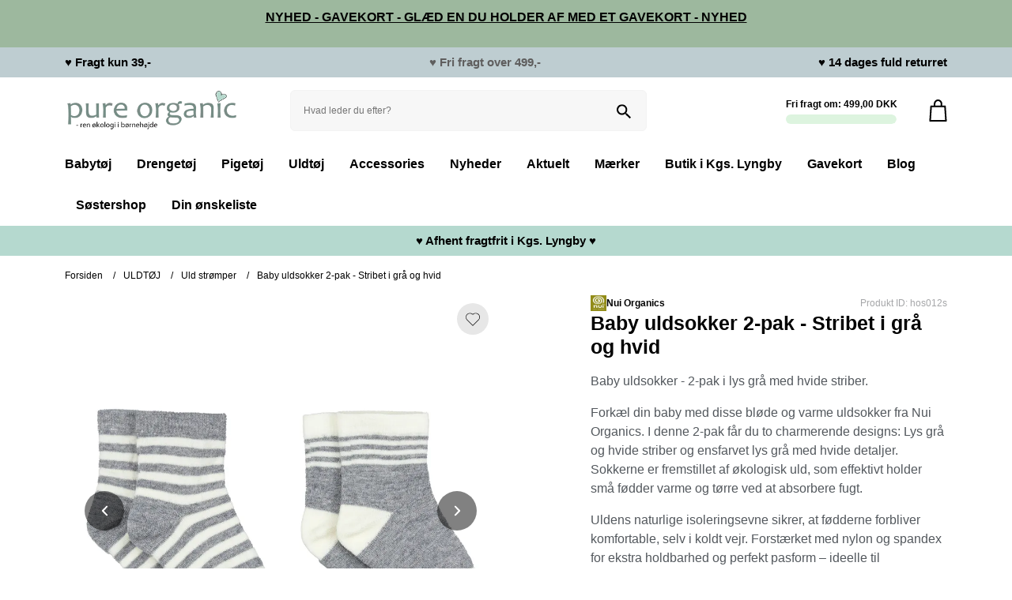

--- FILE ---
content_type: text/html; charset=UTF-8
request_url: https://www.pureorganic.dk/baby-uldsokker-2-pak-stribet-i-gra-og-hvid.html
body_size: 24391
content:
<!DOCTYPE html>

<html lang="da" prefix="og: http://ogp.me/ns#">
	
		<head><script>
window.dataLayer = window.dataLayer || [];
window.dataLayer.push({
    "enable_consent_mode": true,
    "transport_url": "https://a.pureorganic.dk",
    "platform_ids": {
        "ga4": {
            "measurement_id": "G-L7BSDWSQ39"
        },
        "facebook": {
            "pixel_id": "983361485077628"
        }
    }
});
</script>


									<link rel="preload" as="image" href="/cache/3/9/9/3/6/7/5/nui-organics-2-pak-lysegraa-babysokker-i-oekologisk-merinould-fit-600x600x75.webp">
					
		<meta charset="utf-8" >

		<title>
							Babysokker i Økologisk Merinould | Køb 2-pak i Stribet Lysegrå og Hvid Her
					</title>

			
					<meta name="description" content="Skønne og bløde lysegrå baby uldsokker fra Nui Organics. Her får du to par uldsokker med 85% merinould til din baby. Uldsokker holder fødderne dejlig varme.">
		
			
					<link rel="canonical" href="https://www.pureorganic.dk/baby-uldsokker-2-pak-stribet-i-gra-og-hvid.html"/>
	    		
		<meta name="generator" content="Shoporama">
		<meta name="format-detection" content="telephone=no">
		<meta name="viewport" content="width=device-width, initial-scale=1">
          
                  <link rel="icon" href="/cache/2/3/7/4/5/6/4/fit-50x50x75.webp" type="image/x-icon">
        
		
		<style>.container,.container-fluid,.container-lg,.container-md,.container-sm,.container-xl,.container-xxl{width:100%;padding-right:var(--bs-gutter-x,.75rem);padding-left:var(--bs-gutter-x,.75rem);margin-right:auto;margin-left:auto }@media (min-width:576px){.container,.container-sm{max-width:540px }}@media (min-width:768px){.container,.container-md,.container-sm{max-width:720px }}@media (min-width:992px){.container,.container-lg,.container-md,.container-sm{max-width:960px }}@media (min-width:1200px){.container,.container-lg,.container-md,.container-sm,.container-xl{max-width:1140px }}@media (min-width:1400px){.container,.container-lg,.container-md,.container-sm,.container-xl,.container-xxl{max-width:1320px }}.row{--bs-gutter-x:1.5rem;--bs-gutter-y:0;display:flex;flex-wrap:wrap;margin-top:calc(var(--bs-gutter-y) * -1);margin-right:calc(var(--bs-gutter-x) * -.5);margin-left:calc(var(--bs-gutter-x) * -.5) }.row>*{box-sizing:border-box;flex-shrink:0;width:100%;max-width:100%;padding-right:calc(var(--bs-gutter-x) * .5);padding-left:calc(var(--bs-gutter-x) * .5);margin-top:var(--bs-gutter-y) }.col{flex:1 0 0% }.col-auto{flex:0 0 auto;width:auto }.col-1{flex:0 0 auto;width:8.33333333% }.col-2{flex:0 0 auto;width:16.66666667% }.col-3{flex:0 0 auto;width:25% }.col-4{flex:0 0 auto;width:33.33333333% }.col-5{flex:0 0 auto;width:41.66666667% }.col-6{flex:0 0 auto;width:50% }.col-7{flex:0 0 auto;width:58.33333333% }.col-8{flex:0 0 auto;width:66.66666667% }.col-9{flex:0 0 auto;width:75% }.col-10{flex:0 0 auto;width:83.33333333% }.col-11{flex:0 0 auto;width:91.66666667% }.col-12{flex:0 0 auto;width:100% }.offset-1{margin-left:8.33333333% }.offset-2{margin-left:16.66666667% }.offset-3{margin-left:25% }.offset-4{margin-left:33.33333333% }.offset-5{margin-left:41.66666667% }.offset-6{margin-left:50% }.offset-7{margin-left:58.33333333% }.offset-8{margin-left:66.66666667% }.offset-9{margin-left:75% }.offset-10{margin-left:83.33333333% }.offset-11{margin-left:91.66666667% }@media (min-width:576px){.col-sm{flex:1 0 0% }.col-sm-auto{flex:0 0 auto;width:auto }.col-sm-1{flex:0 0 auto;width:8.33333333% }.col-sm-2{flex:0 0 auto;width:16.66666667% }.col-sm-3{flex:0 0 auto;width:25% }.col-sm-4{flex:0 0 auto;width:33.33333333% }.col-sm-5{flex:0 0 auto;width:41.66666667% }.col-sm-6{flex:0 0 auto;width:50% }.col-sm-7{flex:0 0 auto;width:58.33333333% }.col-sm-8{flex:0 0 auto;width:66.66666667% }.col-sm-9{flex:0 0 auto;width:75% }.col-sm-10{flex:0 0 auto;width:83.33333333% }.col-sm-11{flex:0 0 auto;width:91.66666667% }.col-sm-12{flex:0 0 auto;width:100% }.offset-sm-0{margin-left:0 }.offset-sm-1{margin-left:8.33333333% }.offset-sm-2{margin-left:16.66666667% }.offset-sm-3{margin-left:25% }.offset-sm-4{margin-left:33.33333333% }.offset-sm-5{margin-left:41.66666667% }.offset-sm-6{margin-left:50% }.offset-sm-7{margin-left:58.33333333% }.offset-sm-8{margin-left:66.66666667% }.offset-sm-9{margin-left:75% }.offset-sm-10{margin-left:83.33333333% }.offset-sm-11{margin-left:91.66666667% }}@media (min-width:768px){.col-md{flex:1 0 0% }.col-md-auto{flex:0 0 auto;width:auto }.col-md-1{flex:0 0 auto;width:8.33333333% }.col-md-2{flex:0 0 auto;width:16.66666667% }.col-md-3{flex:0 0 auto;width:25% }.col-md-4{flex:0 0 auto;width:33.33333333% }.col-md-5{flex:0 0 auto;width:41.66666667% }.col-md-6{flex:0 0 auto;width:50% }.col-md-7{flex:0 0 auto;width:58.33333333% }.col-md-8{flex:0 0 auto;width:66.66666667% }.col-md-9{flex:0 0 auto;width:75% }.col-md-10{flex:0 0 auto;width:83.33333333% }.col-md-11{flex:0 0 auto;width:91.66666667% }.col-md-12{flex:0 0 auto;width:100% }.offset-md-0{margin-left:0 }.offset-md-1{margin-left:8.33333333% }.offset-md-2{margin-left:16.66666667% }.offset-md-3{margin-left:25% }.offset-md-4{margin-left:33.33333333% }.offset-md-5{margin-left:41.66666667% }.offset-md-6{margin-left:50% }.offset-md-7{margin-left:58.33333333% }.offset-md-8{margin-left:66.66666667% }.offset-md-9{margin-left:75% }.offset-md-10{margin-left:83.33333333% }.offset-md-11{margin-left:91.66666667% }}@media (min-width:992px){.col-lg{flex:1 0 0% }.col-lg-auto{flex:0 0 auto;width:auto }.col-lg-1{flex:0 0 auto;width:8.33333333% }.col-lg-2{flex:0 0 auto;width:16.66666667% }.col-lg-3{flex:0 0 auto;width:25% }.col-lg-4{flex:0 0 auto;width:33.33333333% }.col-lg-5{flex:0 0 auto;width:41.66666667% }.col-lg-6{flex:0 0 auto;width:50% }.col-lg-7{flex:0 0 auto;width:58.33333333% }.col-lg-8{flex:0 0 auto;width:66.66666667% }.col-lg-9{flex:0 0 auto;width:75% }.col-lg-10{flex:0 0 auto;width:83.33333333% }.col-lg-11{flex:0 0 auto;width:91.66666667% }.col-lg-12{flex:0 0 auto;width:100% }.offset-lg-0{margin-left:0 }.offset-lg-1{margin-left:8.33333333% }.offset-lg-2{margin-left:16.66666667% }.offset-lg-3{margin-left:25% }.offset-lg-4{margin-left:33.33333333% }.offset-lg-5{margin-left:41.66666667% }.offset-lg-6{margin-left:50% }.offset-lg-7{margin-left:58.33333333% }.offset-lg-8{margin-left:66.66666667% }.offset-lg-9{margin-left:75% }.offset-lg-10{margin-left:83.33333333% }.offset-lg-11{margin-left:91.66666667% }}@media (min-width:1200px){.col-xl{flex:1 0 0% }.col-xl-auto{flex:0 0 auto;width:auto }.col-xl-1{flex:0 0 auto;width:8.33333333% }.col-xl-2{flex:0 0 auto;width:16.66666667% }.col-xl-3{flex:0 0 auto;width:25% }.col-xl-4{flex:0 0 auto;width:33.33333333% }.col-xl-5{flex:0 0 auto;width:41.66666667% }.col-xl-6{flex:0 0 auto;width:50% }.col-xl-7{flex:0 0 auto;width:58.33333333% }.col-xl-8{flex:0 0 auto;width:66.66666667% }.col-xl-9{flex:0 0 auto;width:75% }.col-xl-10{flex:0 0 auto;width:83.33333333% }.col-xl-11{flex:0 0 auto;width:91.66666667% }.col-xl-12{flex:0 0 auto;width:100% }.offset-xl-0{margin-left:0 }}.d-inline{display:inline!important }.flex-column{flex-direction:column;}.d-inline-block{display:inline-block!important }.d-block{display:block!important }.d-grid{display:grid!important }.d-flex{display:flex!important }.d-inline-flex{display:inline-flex!important }.d-none{display:none!important }.flex-fill{flex:1 1 auto!important }.flex-wrap{flex-wrap:wrap!important }.flex-nowrap{flex-wrap:nowrap!important }.flex-wrap-reverse{flex-wrap:wrap-reverse!important }.justify-content-start{justify-content:flex-start!important }.justify-content-end{justify-content:flex-end!important }.justify-content-center{justify-content:center!important }.justify-content-between{justify-content:space-between!important }.justify-content-around{justify-content:space-around!important }.justify-content-evenly{justify-content:space-evenly!important }.align-items-start{align-items:flex-start!important }.align-items-end{align-items:flex-end!important }.align-items-center{align-items:center!important }.align-items-baseline{align-items:baseline!important }.align-items-stretch{align-items:stretch!important }.align-content-start{align-content:flex-start!important }.align-content-end{align-content:flex-end!important }.align-content-center{align-content:center!important }.align-content-between{align-content:space-between!important }.align-content-around{align-content:space-around!important }.align-content-stretch{align-content:stretch!important }.align-self-auto{align-self:auto!important }.align-self-start{align-self:flex-start!important }.align-self-end{align-self:flex-end!important }.align-self-center{align-self:center!important }.align-self-baseline{align-self:baseline!important }.align-self-stretch{align-self:stretch!important }.order-first{order:-1!important }.order-0{order:0!important }.order-1{order:1!important }.order-2{order:2!important }.m-0{margin:0!important }.m-1{margin:.25rem!important }.m-2{margin:.5rem!important }.m-3{margin:1rem!important }.m-4{margin:1.5rem!important }.m-5{margin:3rem!important }.m-auto{margin:auto!important }.mx-0{margin-right:0!important;margin-left:0!important }.mx-1{margin-right:.25rem!important;margin-left:.25rem!important }.mx-2{margin-right:.5rem!important;margin-left:.5rem!important }.mx-3{margin-right:1rem!important;margin-left:1rem!important }.mx-4{margin-right:1.5rem!important;margin-left:1.5rem!important }.mx-5{margin-right:3rem!important;margin-left:3rem!important }.mx-auto{margin-right:auto!important;margin-left:auto!important }.my-0{margin-top:0!important;margin-bottom:0!important }.my-1{margin-top:.25rem!important;margin-bottom:.25rem!important }.my-2{margin-top:.5rem!important;margin-bottom:.5rem!important }.my-3{margin-top:1rem!important;margin-bottom:1rem!important }.my-4{margin-top:1.5rem!important;margin-bottom:1.5rem!important }.my-5{margin-top:3rem!important;margin-bottom:3rem!important }.my-auto{margin-top:auto!important;margin-bottom:auto!important }.mt-0{margin-top:0!important }.mt-1{margin-top:.25rem!important }.mt-2{margin-top:.5rem!important }.mt-3{margin-top:1rem!important }.mt-4{margin-top:1.5rem!important }.mt-5{margin-top:3rem!important }.mt-auto{margin-top:auto!important }.mb-0{margin-bottom:0!important }.mb-1{margin-bottom:.25rem!important }.mb-2{margin-bottom:.5rem!important }.mb-3{margin-bottom:1rem!important }.mb-4{margin-bottom:1.5rem!important }.mb-5{margin-bottom:3rem!important }.mb-auto{margin-bottom:auto!important }.p-0{padding:0!important }.p-1{padding:.25rem!important }.p-2{padding:.5rem!important }.p-3{padding:1rem!important }.p-4{padding:1.5rem!important }.p-5{padding:3rem!important }.px-0{padding-right:0!important;padding-left:0!important }.px-1{padding-right:.25rem!important;padding-left:.25rem!important }.px-2{padding-right:.5rem!important;padding-left:.5rem!important }.px-3{padding-right:1rem!important;padding-left:1rem!important }.px-4{padding-right:1.5rem!important;padding-left:1.5rem!important }.px-5{padding-right:3rem!important;padding-left:3rem!important }.py-0{padding-top:0!important;padding-bottom:0!important }.py-1{padding-top:.25rem!important;padding-bottom:.25rem!important }.py-2{padding-top:.5rem!important;padding-bottom:.5rem!important }.py-3{padding-top:1rem!important;padding-bottom:1rem!important }.py-4{padding-top:1.5rem!important;padding-bottom:1.5rem!important }.py-5{padding-top:3rem!important;padding-bottom:3rem!important }.pt-0{padding-top:0!important }.pt-1{padding-top:.25rem!important }.pt-2{padding-top:.5rem!important }.pt-3{padding-top:1rem!important }.pt-4{padding-top:1.5rem!important }.pt-5{padding-top:3rem!important }.pb-0{padding-bottom:0!important }.pb-1{padding-bottom:.25rem!important }.pb-2{padding-bottom:.5rem!important }.pb-3{padding-bottom:1rem!important }.pb-4{padding-bottom:1.5rem!important }.pb-5{padding-bottom:3rem!important }@media (min-width:576px){.d-sm-inline{display:inline!important }.d-sm-inline-block{display:inline-block!important }.d-sm-block{display:block!important }.d-sm-inline-flex{display:inline-flex!important }.d-sm-none{display:none!important }}@media (min-width:768px){.d-md-inline{display:inline!important }.d-md-inline-block{display:inline-block!important }.d-md-block{display:block!important }.d-md-grid{display:grid!important }.d-md-flex{display:flex!important }.d-md-inline-flex{display:inline-flex!important }.d-md-none{display:none!important }.order-md-first{order:-1!important }.order-md-0{order:0!important }.order-md-1{order:1!important }.order-md-2{order:2!important }.order-md-3{order:3!important }.order-md-4{order:4!important }.order-md-5{order:5!important }.order-md-last{order:6!important }.m-md-0{margin:0!important }.m-md-1{margin:.25rem!important }.m-md-2{margin:.5rem!important }.m-md-3{margin:1rem!important }.m-md-4{margin:1.5rem!important }.m-md-5{margin:3rem!important }.m-md-auto{margin:auto!important }.mx-md-0{margin-right:0!important;margin-left:0!important }.mx-md-1{margin-right:.25rem!important;margin-left:.25rem!important }.mx-md-2{margin-right:.5rem!important;margin-left:.5rem!important }.mx-md-3{margin-right:1rem!important;margin-left:1rem!important }.mx-md-4{margin-right:1.5rem!important;margin-left:1.5rem!important }.mx-md-5{margin-right:3rem!important;margin-left:3rem!important }.mx-md-auto{margin-right:auto!important;margin-left:auto!important }.my-md-0{margin-top:0!important;margin-bottom:0!important }.my-md-1{margin-top:.25rem!important;margin-bottom:.25rem!important }.my-md-2{margin-top:.5rem!important;margin-bottom:.5rem!important }.my-md-3{margin-top:1rem!important;margin-bottom:1rem!important }.my-md-4{margin-top:1.5rem!important;margin-bottom:1.5rem!important }.my-md-5{margin-top:3rem!important;margin-bottom:3rem!important }.my-md-auto{margin-top:auto!important;margin-bottom:auto!important }.mt-md-0{margin-top:0!important }.mt-md-1{margin-top:.25rem!important }.mt-md-2{margin-top:.5rem!important }.mt-md-3{margin-top:1rem!important }.mt-md-4{margin-top:1.5rem!important }.mt-md-5{margin-top:3rem!important }.mt-md-auto{margin-top:auto!important }.mb-md-0{margin-bottom:0!important }.mb-md-1{margin-bottom:.25rem!important }.mb-md-2{margin-bottom:.5rem!important }.mb-md-3{margin-bottom:1rem!important }.mb-md-4{margin-bottom:1.5rem!important }.mb-md-5{margin-bottom:3rem!important }.mb-md-auto{margin-bottom:auto!important }.p-md-0{padding:0!important }.p-md-1{padding:.25rem!important }.p-md-2{padding:.5rem!important }.p-md-3{padding:1rem!important }.p-md-4{padding:1.5rem!important }.p-md-5{padding:3rem!important }.px-md-0{padding-right:0!important;padding-left:0!important }.px-md-1{padding-right:.25rem!important;padding-left:.25rem!important }.px-md-2{padding-right:.5rem!important;padding-left:.5rem!important }.px-md-3{padding-right:1rem!important;padding-left:1rem!important }.px-md-4{padding-right:1.5rem!important;padding-left:1.5rem!important }.px-md-5{padding-right:3rem!important;padding-left:3rem!important }.py-md-0{padding-top:0!important;padding-bottom:0!important }.py-md-1{padding-top:.25rem!important;padding-bottom:.25rem!important }.py-md-2{padding-top:.5rem!important;padding-bottom:.5rem!important }.py-md-3{padding-top:1rem!important;padding-bottom:1rem!important }.py-md-4{padding-top:1.5rem!important;padding-bottom:1.5rem!important }.py-md-5{padding-top:3rem!important;padding-bottom:3rem!important }.pt-md-0{padding-top:0!important }.pt-md-1{padding-top:.25rem!important }.pt-md-2{padding-top:.5rem!important }.pt-md-3{padding-top:1rem!important }.pt-md-4{padding-top:1.5rem!important }.pt-md-5{padding-top:3rem!important }.pb-md-0{padding-bottom:0!important }.pb-md-1{padding-bottom:.25rem!important }.pb-md-2{padding-bottom:.5rem!important }.pb-md-3{padding-bottom:1rem!important }.pb-md-4{padding-bottom:1.5rem!important }.pb-md-5{padding-bottom:3rem!important }}@media (min-width:992px){.mb-lg-0{margin-bottom: 0!important;}.order-lg-1{order:1 !important;}.order-lg-2{order:2 !important;}.text-lg-left{text-align: left !important;}.d-lg-inline{display:inline!important }.d-lg-inline-block{display:inline-block!important }.d-lg-block{display:block!important }.d-lg-grid{display:grid!important }.d-lg-flex{display:flex!important }.d-lg-inline-flex{display:inline-flex!important }.d-lg-none{display:none!important }}@media (min-width:1200px){.d-xl-inline{display:inline!important }.d-xl-inline-block{display:inline-block!important }.d-xl-block{display:block!important }.flex-xl-row{flex-direction: row;}.d-xl-grid{display:grid!important }.d-xl-flex{display:flex!important }.d-xl-inline-flex{display:inline-flex!important }.d-xl-none{display:none!important }}*,::after,::before{box-sizing:border-box }@media (prefers-reduced-motion:no-preference){:root{scroll-behavior:smooth }}body{margin:0;font-family:var(--bs-body-font-family);font-size:var(--bs-body-font-size);font-weight:var(--bs-body-font-weight);line-height:var(--bs-body-line-height);color:var(--bs-body-color);text-align:var(--bs-body-text-align);background-color:var(--bs-body-bg);-webkit-text-size-adjust:100%;-webkit-tap-highlight-color:transparent }h1,h2,h3,h4,h5,h6{margin-top:0;margin-bottom:.5rem;font-weight:500;line-height:1.2 }h1{font-size:calc(1.375rem + 1.5vw) }@media (min-width:1200px){h1{font-size:2.5rem }}h2{font-size:calc(1.325rem + .9vw) }@media (min-width:1200px){h2{font-size:2rem }}h3{font-size:calc(1.3rem + .6vw) }@media (min-width:1200px){h3{font-size:1.75rem }}h4{font-size:calc(1.275rem + .3vw) }@media (min-width:1200px){h4{font-size:1.5rem }}h5{font-size:1.25rem }h6{font-size:1rem }p{margin-top:0;margin-bottom:1rem }ol,ul{padding-left:2rem }dl,ol,ul{margin-top:0;margin-bottom:1rem }ol ol,ol ul,ul ol,ul ul{margin-bottom:0 }small{font-size:.875em }img,svg{vertical-align:middle }label{display:inline-block }button{border-radius:0 }button:focus:not(:focus-visible){outline:0 }button,input,optgroup,select,textarea{margin:0;font-family:inherit;font-size:inherit;line-height:inherit }button,select{text-transform:none }[role=button]{cursor:pointer }select{word-wrap:normal }select:disabled{opacity:1 }[type=button],[type=reset],[type=submit],button{-webkit-appearance:button }[type=button]:not(:disabled),[type=reset]:not(:disabled),[type=submit]:not(:disabled),button:not(:disabled){cursor:pointer }textarea{resize:vertical }iframe{border:0 }</style>		<style>
    :root {
        --bg-primary: #53585d;
        --bg-secondary: #a5a6a8;
        --bg-gray: #f7f7f7;
        --bg-body: #ffffff;
        --bg-dark: rgb(19, 21, 25);
        --bg-btn: #a1c79e;
        --blue-color: #1f66ef;
        --bg-blue: #1f66ef;
        --red-color: #ff4a4a;
        --text-price: #ff4a4a;
        --bg--red: #ff4a4a;
        --bg-attention: #ffe8bd;
        --highlight-color: #54c85e;
        --highlight-textcolor: #000000;
        --text-primary: #53585d;
        --text-secondary: #a5a6a8;
        --text-green: #34ab67;
        --text-btn: #ffffff;
        --bg-green: #34ab67;
        --border-radius:  6px;
        --border-color: rgb(227, 227, 227);
        --bg-variant:  #f4f3f5;
        --bg-selected-variant:  #9fcaf4;
    }

    html {
        scroll-behavior: smooth;
    }

    body {
        font-family: "Inter", -apple-system, BlinkMacSystemFont, "Segoe UI", "Oxygen", "Ubuntu", "Cantarell", "Fira Sans", "Droid Sans", "Helvetica Neue", sans-serif;
        color: var(--text-primary);
        line-height: 1.5;
        background-color: var(--bg-body);
    }

    h1,
    h2,
    h3,
    h4,
    h5,
    h6 {
        color: #282e37;
        font-weight: 600;
    }

    h1.small {
        font-size: 25px;
    }

    h2.small {
        font-size: 20px;
    }

    .title-section {
        padding-top: 50px;
        padding-bottom: 25px;
        text-align: center;
    }


    /* General stuff */
    .btn,
    button {
        color: var(--text-btn);
        border: 0;
        font-size: 16px;
        text-transform: uppercase;
        font-weight: 600;
        text-align: center;
        padding: 15px;
        cursor: pointer;
        background-color: var(--bg-btn);
        width: 100%;
        border-radius: var(--border-radius);
        transition: all .3s;
    }

    .btn.secondary {
        background-color: #e7e7e7;
        color: black;
    }

    .pointer {
        cursor: pointer;
    }

    .overflow-hidden {
        overflow: hidden;
    }

    .circular {
        border-radius: 50%;
    }

    .green-circle {
        width: 9px;
        height: 9px;
        border-radius: 50%;
        background-color: var(--bg-green);
        box-shadow: 0px 0px 5px 0px rgba(52,171,103,.8);
    }

    .checkbox-container {
        display: block;
        position: relative;
        cursor: pointer;
        width: 20px;
        height: 20px;
        -webkit-user-select: none;
        -moz-user-select: none;
        -ms-user-select: none;
        user-select: none;
    }

    .checkbox-container input {
        position: absolute;
        opacity: 0;
        cursor: pointer;
        height: 0;
        width: 0;
        display: none;
    }

    .checkbox-container .checkmark {
        position: absolute;
        top: 0;
        left: 0;
        height: 20px;
        width: 20px;
        border-radius: 3px;
        background-color: rgb(201, 201, 201);
    }

    .checkbox-container:hover input~.checkmark {
        background-color: #ccc;
    }

    .checkbox-container input:checked~.checkmark {
        background-color: #000000;
    }

    .checkbox-container .checkmark:after {
        content: "";
        position: absolute;
        display: none;
    }

    .checkbox-container input:checked~.checkmark:after {
        display: block;
    }

    .checkbox-container .checkmark:after {
        left: 8px;
        top: 5px;
        width: 5px;
        height: 10px;
        border: solid white;
        border-width: 0 2px 2px 0;
        -webkit-transform: rotate(45deg);
        -ms-transform: rotate(45deg);
        transform: rotate(45deg);
    }

    .single-input-form button {
        position: absolute;
        right: 10px;
        top: 50%;
        transform: translateY(-50%);
        border: 0;
        display: inline-block;
        width: auto;
        padding: 10px;
        font-size: 13px;
    }

    .rotate-180 {
        transform: rotate(180deg);
    }

    .h-100 {
        height: 100%;
    }

    .w-100 {
        width: 100%;
    }

    .mw-100 {
        max-width: 100%;
    }

    .height-auto {
        height: auto !important;
    }

    .mr-5 {
        margin-right: 5px;
    }

    .mr-10 {
        margin-right: 10px;
    }

    .product-img-wrapper {
        position: relative;
        padding-bottom: 100%;
        height: 0;
        border-radius: var(--border-radius);
        overflow: hidden;
    }

    .product-img-wrapper img {
        position: absolute;
        top: 0;
        left: 0;
        width: 100%;
        height: 100%;
        object-fit: contain;
    }

    .relative {
        position: relative;
    }

    .absolute {
        position: absolute;
    }

    .center {
        position: absolute;
        top: 50%;
        left: 50%;
        transform: translate(-50%, -50%);
    }

    .place-center {
        display: grid;
        place-content: center;
    }

    .place-bottom-left {
        display: grid;
        place-content: center
    }

    .no-link {
        text-decoration: none;
    }

    .lh-0 {
        line-height: 0;
    }

    .rounded {
        border-radius: 30px;
    }

    .rounded-small {
        border-radius: var(--border-radius);
    }

    .rounded-small-bottom {
        border-bottom-left-radius: var(--border-radius);
        border-bottom-right-radius: var(--border-radius);
    }

    .rounded-small-top {
        border-top-left-radius: var(--border-radius);
        border-top-right-radius: var(--border-radius);
    }


    .border-0 {
        border: 0;
    }

    .border {
        border: 1px solid rgb(243, 243, 243);
    }

    .border-black {
        border: 1px solid black;
    }

    .border-medium {
        border: 2px solid rgb(243, 243, 243);
    }

    .border-bottom {
        border-bottom: 2px solid rgb(243, 243, 243);
    }

    .border-left {
        border-left: 2px solid rgb(243, 243, 243);
    }

    .border-top {
        border-top: 2px solid rgb(243, 243, 243);
    }

    .border-right {
        border-right: 2px solid rgb(243, 243, 243);
    }

    .sub-title {
        font-weight: 600;
        font-size: 14px;
        text-transform: uppercase;
        color: black;
    }

    .pl-10 {
        padding-left: 10px;
    }

    .text-center {
        text-align: center;
    }

    .text-right {
        text-align: right;
    }

    .truncate {
        max-width: 100%;
        white-space: nowrap;
        overflow: hidden;
        text-overflow: ellipsis;
    }

    .sticky {
        position: -webkit-sticky;
        position: sticky;
        top: 0;
        z-index: 5;
    }

    .object-fill {
        width: 100%;
        height: 100%;
        object-fit: cover !important; 
    }

    .object-contain {
        width: 100%;
        height: 100%;
        object-fit: contain !important;
    }

    .underline {
        text-decoration: underline;
    }

    .modal-overlay.d-none {
        display: grid !important;
        opacity: 0;
        visibility: hidden;
    }

    .modal-overlay.d-none .modal-content {
        transform: translateY(-20px);   
    }

    .modal-overlay {
        width: 100%;
        height: 100%;
        background-color: rgba(0, 0, 0, 0.75);
        position: fixed;
        top: 0;
        left: 0;
        display: grid;
        place-items: center;
        z-index: 15;
        opacity: 1;
        visibility: visible;
        transition: all .3s;
    }

    .modal-content {
        width: 95%;
        max-width: 800px;
        max-height: 80%;
        overflow-y: auto;
        transform: translateY(0px); 
        transition: all .3s;
    }

    .modal-overlay::after, #filter-wrapper::after {
        content: "✖";
        position: fixed;
        top: 25px;
        right: 25px;
        width: 40px;
        height: 40px;
        background-color: var(--bg-gray);
        text-align: center;
        line-height: 40px;
        border-radius: 50%;
        cursor: pointer;
        user-select: none;
        z-index: 2;
    }

    .youtube-video {
        position: relative;
        padding-bottom: 56.25%;
        height: 0;
        cursor: pointer;
    }

    .youtube-video iframe,
    .youtube-video img {
        position: absolute;
        right: 0;
        left: 0;
        width: 100%;
        height: 100%;
    }

    .youtube-video .play-button {
        width: 68px;
        height: 48px;
        background-color: #f00;
        border-radius: 12px;
    }

    .youtube-video .play-button .play {
        border-style: solid;
        box-sizing: border-box;
        width: 16px;
        height: 16px;
        border-width: 8px 0px 8px 16px;
        border-color: transparent transparent transparent white;
    }

    .basket {
        padding-left: 20px;
        margin-left: 20px;
    }

    .basket-counter {
        width: 20px;
        height: 20px;
        background-color: var(--highlight-color);
        font-size: 12px;
        line-height: 20px;
        text-align: center;
        border-radius: 50%;
        position: absolute;
        top: -10px;
        left: -10px;
    }

    .basket-counter>span {
        color: var(--highlight-textcolor);
        font-weight: 500;
    }

    .gap-5 {
        gap: 5px;
    }

    .gap-10 {
        gap: 10px;
    }

    .gap-15 {
        gap: 15px;
    }

    .gap-20 {
        gap: 20px;
    }

    .ml-auto {
        margin-left: auto;
    }

    .float-right {
        float: right;
    }

    /* Backgrounds */
    .bg-white {
        background-color: white !important;
    }

    .bg-gray {
        background-color: var(--bg-gray)
    }

    .bg-black {
        background-color: black;
    }

    .bg-dark {
        background-color: var(--bg-dark);
    }

    .bg-blue {
        background-color: var(--bg-blue) !important; 
    }

    .bg-red {
        background-color: var(--bg--red) !important;
    }

    .bg-primary {
        background-color: var(--bg-primary)
    }

    .bg-secondary {
        background-color: var(--bg-secondary);
    }

    .bg-highlight {
        background-color: var(--highlight-color)
    }

    .bg-attention {
        background-color: var(--bg-attention)
    }

    .bg-green {
        background-color: var(--bg-green) !important
    }

    .bg-variant {
        background-color: var(--bg-variant) !important;
    }

    .bg-selected-variant {
        background-color: var(--bg-selected-variant) !important;
    }

    .hover-highlight:hover {
        background-color: var(--bg-gray)
    }

    .selected-highlight {
        background-color: var(--bg-gray);
    }

    .text-primary {
        color: var(--text-primary)
    }

    .text-secondary {
        color: var(--text-secondary)
    }

    .text-green {
        color: var(--text-green)
    }

    .text-black {
        color: black;
    }

    .text-white {
        color: white !important;
    }

    .text-red {
        color: var(--red-color)
    }

    .text-price {
        color: var(--text-price)
    }

    .fw-500 {
        font-weight: 600;
    }

    .fw-700 {
        font-weight: 700;
    }

    .fs-12 {
        font-size: 12px;
    }

    .fs-14 {
        font-size: 14px;
    }

    .fs-17 {
        font-size: 17px;
    }

    .fs-18 {
        font-size: 18px;
    }

    .fs-20 {
        font-size: 20px;
    }

    .fs-25 {
        font-size: 25px;
    }

    .fs-30 {
        font-size: 30px;
    }

    .fs-35 {
        font-size: 35px;
    }

    .small {
        font-size: 12px;
    }

    .badges {
        position: absolute;
        top: 10px;
        left: 10px;
        display: flex;
        gap: 5px;
        flex-direction: column;
    }

    .badge, .product-discount-tag {
        background-color: var(--highlight-color);
        padding: 3px 7px;
        font-size: 11px;
        font-weight: 500;
        color: var(--highlight-textcolor);
        border-radius: var(--border-radius);
        overflow: hidden;
        display: inline-flex;
        width: fit-content;
    }
    
    .close-modal {
        position: fixed;
        top: 25px;
        right: 25px;
        width: 40px;
        height: 40px;
        background-color: var(--bg-gray);
        text-align: center;
        line-height: 40px;
        border-radius: 50%;
        cursor: pointer;
        user-select: none;
        z-index: 2;
    }

    /* Product page */

    .atb {
        display: grid;
        grid-template-columns: 40% 60%;
    }

    .quantity {
        position: relative;
        width: calc(100% - 10px);
        overflow: hidden;
    }

    .quantity input {
        height: 100%;
        width: 100%;
        border: 0;
        background-color: var(--bg-gray);
        text-align: center;
        outline: none;
    }

    .quantity a {
        position: absolute;
        top: 50%;
        transform: translateY(-50%);
        left: 0px;
        width: 50px;
        height: 50px;
        line-height: 50px;
        text-align: center;
        font-weight: 700;
        color: black;
        cursor: pointer;
        text-decoration: none;
        user-select: none;
    }

    .quantity a:last-child {
        left: auto;
        right: 0px;
    }

    .option {
        background-color: white;
        border: 3px solid rgb(235, 235, 235);
        padding: 10px 15px;
        border-radius: var(--border-radius);
        gap: 10px;
        align-items: center;
        position: relative;
        user-select: none;
    }

    .selected-option {
        border: 3px solid #021852;
        color: #021852;
    }

    .option:has(.option-badge) {
        border-radius: 0 0 var(--border-radius) var(--border-radius);
        margin-top: 24px;
    }

    .selected-option::after {
        content: '';
        width: 0;
        height: 0;
        border-style: solid;
        border-width: 0 25px 25px 0;
        border-color: transparent #021852 transparent transparent;
        left: 0;
        top: 0;
        position: absolute;
        transform: rotate(270deg);
    }

    .selected-option::before {
        content: '\2713';
        position: absolute;
        top: -2px;
        left: 3px;
        color: white;
        z-index: 2;
        font-size: 12px;
        font-weight: 700;
    }

    .option-badge {
        position: absolute;
        bottom: calc(100% + 3px);
        left: -3px;
        width: calc(100% + 6px);
        padding: 3px 5px;
        color: white;
        border-radius: var(--border-radius) var(--border-radius) 0 0;
        text-align: center;
    }

    .product-variant {
        background-color: white;
        border: 2px solid rgb(235, 235, 235);
        padding: 5px 10px;
        border-radius: var(--border-radius);
        gap: 10px;
        align-items: center;
    }

    .product-variant.selected, .selected-bulk-discount {
        border: 2px solid var(--blue-color);
        color: var(--blue-color);
        background-color: #f9f9ff
    }

    .product-variant-discount,
    .product-variant-discount:before {
        height: 13px;
        width: 13px;
        background-color: var(--highlight-color);
        border-radius: 2px;
    }

    .product-variant-discount {
        -webkit-transform: rotate(0deg);
        -moz-transform: rotate(0deg);
        -ms-transform: rotate(0deg);
        -o-transform: rotate(0eg);
    }

    .product-variant-discount:before {
        content: "";
        position: absolute;
        -webkit-transform: rotate(135deg);
        -moz-transform: rotate(135deg);
        -ms-transform: rotate(135deg);
        -o-transform: rotate(135deg);
    }

    .product-variant-discount span {
        color: var(--highlight-textcolor);
        font-size: 8px;
    }

    .product-in-stock {
        display: flex;
    align-items: center;
    justify-content: center;
    }

    .product-in-stock::before, .product-in-stock.low::before {
        content: "\2713";
        color: #fff !important;
        -webkit-text-fill-color: #fff !important;
        width: 15px;
        height: 15px;
        line-height: 15px;
        border-radius: 50%;
        background-color: var(--text-green);
        font-size: 10px;
        display: inline-flex;
        flex-shrink: 0;
        justify-content: center;
        align-items: center;
        margin-right: 5px;
    }

    .product-in-stock.low::before {
        background-color: var(--red-color);
        content: "!";
    }

    .product-variant-tag {
        width: 15px;
        height: 15px;
        border-radius: 50%;
        display: inline-block;
    }

    .review-star,
    .empty-review-star {
        width: 15px;
        height: auto;
    }
    
    .empty-review-star path {
        fill: #d9d9d9;
    }

    .product-description ul {
        list-style: none;
        padding-left: 0;
    }

    .product-description ul li {
        position: relative;
        padding-left: 30px;
        font-size: 14px;
        display: flex;
        align-items: center;
        margin-bottom: 10px;
        font-weight: 600;
        color: black;
    }

    .product-description ul li:before {
        content: '✓';
        width: 20px;
        height: 20px;
        line-height: 20px;
        margin-right: 15px;
        left: 0;
        background-color: #34ab67;
        border-radius: 50%;
        text-align: center;
        position: absolute;
        font-weight: 700;
        font-size: 12px;
        color: white;
    }

    .play-product-video {
        background-color: white;
        padding: 5px 15px;
        padding-left: 10px;
        border-radius: var(--border-radius);
        position: absolute;
        bottom: 10px;
        left: 10px;
        font-size: 13px;
        font-weight: 500;
        display: flex;
        align-items: center;
        gap: 10px;
        cursor: pointer;
    }

    .play-product-video .play-button {
        width: 16px;
        height: 16px;
        background-color: #f00;
        border-radius: 12px;
        display: inline-block;
    }

    .play-product-video .play-button .play {
        border-style: solid;
        box-sizing: border-box;
        width: 6px;
        height: 6px;
        border-width: 4px 0px 4px 6px;
        border-color: transparent transparent transparent white;
    }

    @media only screen and (max-width: 767px) {
        .slide-on-mobile {
            overflow: auto;
            overflow-y: visible;
            flex-wrap: nowrap;
        }
        .modal-overlay.d-none .modal-content {
            transform: translateY(50%);   
        }
        .modal-content {
            width: 100%;
            min-height: 50%;
            position: absolute;
            bottom: 0;
            border-radius: var(--border-radius) var(--border-radius) 0 0;
        }
    }

    @media only screen and (min-width: 767px) {
        .btn:hover, button:hover {
            background-color: #97bbde;
        }
        .btn.secondary:hover {
            background-color: #d1d1d1;
        }
    }

    @keyframes shake {
        0%, 100% {
            transform: translateX(0);
        }
        10% {
            transform: translateX(-5px);
        }
        20% {
            transform: translateX(5px);
        }
        30% {
            transform: translateX(-4px);
        }
        40% {
            transform: translateX(4px);
        }
        50% {
            transform: translateX(-3px);
        }
        60% {
            transform: translateX(3px);
        }
        70% {
            transform: translateX(-2px);
        }
        80% {
            transform: translateX(2px);
        }
        90% {
            transform: translateX(-1px);
        }
    }

    .shake {
        animation: shake 1s ease-in-out;
    }


</style>
		<script type="application/ld+json">
                                        
        {
            "@context": "https://schema.org",
            "@type": "BreadcrumbList",
            "itemListElement": [{
              "@type": "ListItem",
              "position": 1,
              "name": "Forsiden",
              "item": "https://www.pureorganic.dk"
            },
                                                            {
                        "@type": "ListItem",
                        "position": 2,
                        "name": "ULDTØJ",
                        "item": "https://www.pureorganic.dk/uldtoj-i-oekologisk-merinould.html"
                    },
                                                
                            {
                    "@type": "ListItem",
                    "position": 3,
                    "name": "Uld strømper",
                    "item": "https://www.pureorganic.dk/stroemper-og-sokker-i-oekologisk-merinould.html"
                },
                            
            {
                "@type": "ListItem",
                "position": 4,
                "name": "Baby uldsokker 2-pak - Stribet i grå og hvid",
                "item": "https://www.pureorganic.dk/baby-uldsokker-2-pak-stribet-i-gra-og-hvid.html"
            }
            ]
        }
    </script>		        
                    <meta property="og:title" content="Babysokker i Økologisk Merinould | Køb 2-pak i Stribet Lysegrå og Hvid Her"/>
            <meta property="og:description" content="Skønne og bløde lysegrå baby uldsokker fra Nui Organics. Her får du to par uldsokker med 85% merinould til din baby. Uldsokker holder fødderne dejlig varme."/>
                                        <meta property="og:image" content="https://www.pureorganic.dk/cache/3/9/9/3/6/7/5/nui-organics-2-pak-lysegraa-babysokker-i-oekologisk-merinould-box-800x800x75.webp"/>
                        
<meta property="og:site_name" content="Pureorganic.dk"/>
<meta property="og:locale" content="da_DK"/>
<meta property="fb:app_id" content=""/>
<meta property="og:type" content="website"/>
<meta property="og:url" content="https://www.pureorganic.dk/baby-uldsokker-2-pak-stribet-i-gra-og-hvid.html" />


	<!-- Google Tag Manager -->
<script>(function(w,d,s,l,i){w[l]=w[l]||[];w[l].push({'gtm.start':
new Date().getTime(),event:'gtm.js'});var f=d.getElementsByTagName(s)[0],
j=d.createElement(s),dl=l!='dataLayer'?'&l='+l:'';j.async=true;j.src=
'https://www.googletagmanager.com/gtm.js?id='+i+dl;f.parentNode.insertBefore(j,f);
})(window,document,'script','dataLayer','GTM-5GTVNNBV');</script>
<!-- End Google Tag Manager -->

<meta name="ahrefs-site-verification" content="a5f9cedd878701a49b7a2e3dc3d2e024508daed20de3e008f97a6881988ebe23">

<script src="https://my.anyday.io/price-widget/anyday-price-widget.js" type="module" async></script>

<meta name="msvalidate.01" content="94F940368601D51D66BC17CBBBE757EC" />

<meta name="google-site-verification" content="30b7v8Kp6RG5b3n3obhlHAz3lVo_rCOKbTBkIkeWyfg" />
<meta name="google-site-verification" content="RVVRR9N7-w9Fvm4AjfNz25rWj9Vye7Rq52gdlRKhSpE" />
<meta name="google-site-verification" content="gHoekKFUhFtsYSmAWtVVfs4CvbVlD-StyMt_W3OCWVE" />
<meta name="google-site-verification" content="PvhU9Q5qq2rcqobOUMYsMzzsQ2WHPUHI6I8wDE4roMQ" />

<script type='text/javascript'>
window.__lo_site_id = 50927;

	(function() {
		var wa = document.createElement('script'); wa.type = 'text/javascript'; wa.async = true;
		wa.src = 'https://d10lpsik1i8c69.cloudfront.net/w.js';
		var s = document.getElementsByTagName('script')[0]; s.parentNode.insertBefore(wa, s);
	  })();
	</script>

<script>(function(){var o=document.createElement('script');o.type='text/javascript';o.async=true;o.src='https://pricetag.viabill.com/script/e_7ivIn2toA%3D';var s=document.getElementsByTagName('script')[0];s.parentNode.insertBefore(o,s);})();</script>

<!-- Google Tag Manager -->
			<script data-cookieconsent="ignore">!function(){"use strict";function e(e){return function(e){for(var t=0,r=document.cookie.split(";");t<r.length;t++){var n=r[t].split("=");if(n[0].trim()===e)return n[1]}}(e)}function t(e){return localStorage.getItem(e)}function r(e){return window[e]}function n(e,t){var r=document.querySelector(e);return t?null==r?void 0:r.getAttribute(t):null==r?void 0:r.textContent}!function(o,i,a,c,u,l,s,v,d,f,g){var E,I,m,T;try{I=d&&(m=navigator.userAgent,(T=new RegExp("Version/([0-9._]+)(.*Mobile)?.*Safari.*").exec(m))&&parseFloat(T[1])>=16.4)?function(o,i,a){void 0===i&&(i="");var c={cookie:e,localStorage:t,jsVariable:r,cssSelector:n},u=Array.isArray(i)?i:[i];if(o&&c[o])for(var l=c[o],s=0,v=u;s<v.length;s++){var d=v[s],f=a?l(d,a):l(d);if(f)return f}else console.warn("invalid uid source",o)}(d,"cFPID",""):void 0}catch(e){console.error(e)}var _=o;_[c]=_[c]||[],_[c].push({"gtm.start":(new Date).getTime(),event:"gtm.js"});var p=i.getElementsByTagName(a)[0],A=I?"&bi="+encodeURIComponent(I):"",N=i.createElement(a),D=I?"kp"+v:v,R=!I&&s?s:"https://load.a.pureorganic.dk";N.async=!0,N.src=R+"/"+D+".js?id=GTM-WCC7NFH"+A,null===(E=p.parentNode)||void 0===E||E.insertBefore(N,p)}(window,document,"script","dataLayer",0,0,"https://load.a.pureorganic.dk","mfuxunby","cookie")}();</script>
			<!-- End Google Tag Manager -->

<style>
  .sca_hellobar {
    background-color: #9db89e;
    color: #000000;
    padding: 10px 20px;
    text-align: center;
    font-size: 16px;
    top: 0;
    left:0;
    right:0;
    z-index:99;
  }
  .sca_hellobar a {
    color: #000000;
  }
</style>


</head> 

	<body>
<div class="sca_hellobar"><p><a href="https://www.pureorganic.dk/gavekort"><strong>NYHED - GAVEKORT - GL&AElig;D EN DU HOLDER AF MED ET GAVEKORT - NYHED</strong></a></p></div>


		
					
                 
                        
            
                            
        

    <style>
        @media only screen and (max-width: 767px) {
            .usp-infobar-container {
                position: relative;
                justify-content: center !important;
            }

            .usp-infobar-container > div {
                display: none !important;
            }

            .usp-infobar-container > div.active {
                display: flex !important;
                animation: slideInUsp .5s cubic-bezier(0.075, 0.82, 0.165, 1) forwards;
            }

            @keyframes slideInUsp {
            0% {
                backdrop-filter: blur(10px);
                transform: translateX(-30px);
                opacity: 0;
            }
            100% {
                backdrop-filter: blur(0px);
                transform: translateX(0px);
                opacity: 1;
            }
        }
        }
    </style>

    <div class="bg-primary py-2" style="background-color: #BECDD1">
        <div class="container">
            <div class="row align-items-center ">

                
                    
                    <div class="col-md-12">
                        <div class="fw-500 w-100 small text-center" style="color: #5F5E5E;">
                            <div class="d-flex justify-content-between"> <div     class="fw-500 small d-flex gap-5 align-items-center"    style="color: black;font-size: 15px"   >&hearts; Fragt kun 39,-</div>  <div     class="fw-500 small d-flex gap-5 align-items-center"     style="color: blackl;font-size: 15px"   > &hearts; Fri fragt over 499,-  </div>    <div     class="fw-500 small gap-5 align-items-center active"  style="color: black;font-size: 15px"    >&hearts; 14 dages fuld returret  </div> </div>
                        </div>
                    </div>

                                                </div>
        </div>
    </div>

                                        
                               
            
                        
    <header class="">

        <div class="container">
            <div class="row py-3 py-md-0 align-items-center">

                <div class="col-5 col-lg-3 col-md-3">

                    <div class="d-flex gap-20 align-items-center">

                        <div class="burger-menu d-md-none" onclick="document.querySelector('nav').classList.toggle('visible')">
                            <span></span>
                            <span></span>
                            <span></span>
                        </div>

                        <a class="d-block mr-10" href="https://www.pureorganic.dk">
                                                            <img class="mw-100 d-block" style="object-fit: contain; height: auto;" width="220" height="50" src="/cache/3/0/9/6/2/1/6/fit-400x400x75.webp" alt="Pureorganic.dk"/>
                                                    </a>

                    </div>

                </div>

                <div class="col-md-7 col-lg-5 d-none py-3 d-md-block">
                    <form action="/search" method="get" class="single-input-form relative">
                        <input class="bg-gray small w-100 p-3 border rounded-small" type="text" name="search" autocomplete="off" placeholder="Hvad leder du efter?">
                        <button aria-label="Søg på shoppen" type="submit" style="background-color: transparent;"><svg width="18" height="18" viewBox="0 0 70 70" fill="none" xmlns="http://www.w3.org/2000/svg">
    <path
        d="M50 44H46.84L45.72 42.92C49.64 38.36 52 32.44 52 26C52 11.64 40.36 0 26 0C11.64 0 0 11.64 0 26C0 40.36 11.64 52 26 52C32.44 52 38.36 49.64 42.92 45.72L44 46.84V50L64 69.96L69.96 64L50 44V44ZM26 44C16.04 44 8 35.96 8 26C8 16.04 16.04 8 26 8C35.96 8 44 16.04 44 26C44 35.96 35.96 44 26 44Z"
        fill="black" />
</svg></button>              
                    </form>
                </div>

                <div class="col-7 col-lg-4 col-md-2">

                    <div class="float-right d-flex gap-10 align-items-center">
                                                                                <div class="d-flex align-items-center d-lg-flex d-none">
                                <div>
                                    <div class="fs-12 text-black fw-500 text-center mb-1" style="color: #000000;">
                                                                                    Fri fragt om:   499,00 DKK                                                                            </div>
                                    <div class="d-flex free-shipping-container overflow-hidden rounded-small">
                                        <div class="free-shipping-counter-progress" style="width: 0%; max-width: 100%;"></div>  
                                                                                  
                                            <div class="free-shipping-counter" style="width: 100%;"></div>
                                                                            </div>

                                </div>
                            </div>
                        
                        <a href="/basket" class="no-link basket d-flex align-items-center gap-20 h-100" aria-label="Gå til kurven">
                            <div class="relative">
                                                                <svg width="23" height="28" viewBox="0 0 103 130" fill="none" xmlns="http://www.w3.org/2000/svg">
<path d="M26.34 35.93V25.93C26.34 11.65 37.49 0 51.34 0C65.19 0 76.34 11.65 76.34 25.93V35.93H93.62C94.4116 35.9306 95.1737 36.2311 95.7526 36.7711C96.3315 37.311 96.6843 38.0503 96.74 38.84L102.68 126.34C102.732 127.167 102.456 127.98 101.911 128.604C101.366 129.228 100.596 129.611 99.77 129.67H3.12C2.29252 129.67 1.49894 129.341 0.913826 128.756C0.328712 128.171 0 127.377 0 126.55V126.34L5.94 38.84C5.99322 38.0485 6.34498 37.3068 6.92416 36.7647C7.50334 36.2227 8.26674 35.9207 9.06 35.92L26.34 35.93ZM35.72 35.93H66.97V25.93C66.97 16.74 59.97 9.37 51.34 9.37C42.71 9.37 35.72 16.74 35.72 25.93V35.93ZM9.81 120.31H92.87L87.79 45.31H14.9L9.81 120.31Z" fill="#000000"/>
</svg>
                            </div>
                            <div class="d-none d-lg-block">
                                <div class="fs-14 fw-500" style="color: #000000"></div>                                
                            </div>
                        </a>
                    </div>
                </div>
                
            </div>
        </div>

        <nav>
            <div class="container">

                <div class="d-md-none mb-3">
                    <div class="d-flex justify-content-between align-items-center py-5">

                        <a class="d-block mr-10" href="https://www.pureorganic.dk">
                                                            <img class="mw-100 d-block" style="object-fit: contain; height: auto;" width="100" height="50" src="/cache/3/0/9/6/2/1/6/fit-400x200x75.webp" alt="Pureorganic.dk"/>
                                                    </a>

                        <div class="close-menu" onclick="document.querySelector('nav').classList.remove('visible')">✖</div>

                    </div>

                    <form action="/search" method="get" class="single-input-form relative">
                        <input class="bg-gray w-100 p-3 border rounded-small" type="text" name="search" autocomplete="off" placeholder="Hvad leder du efter?">
                        <button aria-label="Søg på shoppen" type="submit" style="background-color: transparent;"><svg width="18" height="18" viewBox="0 0 70 70" fill="none" xmlns="http://www.w3.org/2000/svg">
    <path
        d="M50 44H46.84L45.72 42.92C49.64 38.36 52 32.44 52 26C52 11.64 40.36 0 26 0C11.64 0 0 11.64 0 26C0 40.36 11.64 52 26 52C32.44 52 38.36 49.64 42.92 45.72L44 46.84V50L64 69.96L69.96 64L50 44V44ZM26 44C16.04 44 8 35.96 8 26C8 16.04 16.04 8 26 8C35.96 8 44 16.04 44 26C44 35.96 35.96 44 26 44Z"
        fill="black" />
</svg></button>
                    </form>


                </div>
                
                <style>

    header {
        background-color: #ffffff
    }

    .burger-menu span {
        width: 25px;
        height: 4px;
        margin-bottom: 4px;
        background-color: #000000;
        display: block;
        border-radius: 5px;
    }

    .burger-menu span:last-child {
        margin-bottom: 0;
    }

    .free-shipping-container {
        width: 140px;
        max-width: 100%;
    }

    .free-shipping-counter {
        height: 12px;
        background-color: var(--highlight-color);
        border-radius: 0 var(--border-radius) var(--border-radius) 0;
        opacity: 0.2;
    }

    .free-shipping-counter-progress {
        background-color: var(--highlight-color);
        border-radius: var(--border-radius) 0 0 var(--border-radius);
        height: 12px;
    }

    .menu-item {
        display: inline-block;
    }

    .menu-item > a {
        color: black;
        font-weight: 600;
        padding: 14px;
        display: flex;
        gap: 5px;
        align-items: center;
        text-decoration: none;    
    }

    .trigger-dropdown, nav {
        position: relative;
    }

    .open-menu::after {
        border-style: solid;
        border-width: 0.10em 0.10em 0 0;
        content: '';
        display: block;
        height: 0.30em;
        left: 0.10em;
        position: relative;
        width: 0.30em;
        transform: rotate(135deg);
    }

    .megamenu h1, .megamenu h2, .megamenu h3, .megamenu h4, .megamenu h5, .megamenu h6 {
        font-size: 18px;
        font-weight: 500;
        margin-bottom: 15px;
    }

    .megamenu p {
        margin-bottom: 0px;
    }

    .megamenu a, .dropdown a {
        color: black;
        text-decoration: none;
        margin-bottom: 6px;
    }

    /* mobil */
    @media only screen and (max-width: 767px) {
        nav {
            position: fixed;
            top: 0;
            z-index: 100;
            height: 100%;
            width: 100%;
            overflow-y: auto;
            visibility: hidden;
            opacity: 0;
            transform: translateX(-10px);
            transition: all .2s ease-out;
            background-color: white !important;
        }
        nav.visible {
            visibility: visible;
            opacity: 1;
            transform: translateX(0px);
        }
        .menu-items {
            background-color: var(--bg-gray);
            height: 100%;
        }
        .menu-item {
            display: block;
            background-color: white;
            border-bottom: 1px solid var(--border-color)
        }
        .menu-item a {
            display: flex;
            justify-content: space-between;
        }

        .megamenu, .dropdown {
            display: none;
            padding: 0 15px;
        }

        .open-menu, .close-menu {
            width: 30px;
            height: 30px;
            background-color: var(--bg-gray);
            display: grid;
            place-content: center;
            border-radius: 50%;
            flex-shrink: 0;
        }

        .open-menu::after {
            margin-left: -0.20em;
            margin-top: -0.15em;
        }

        .close-menu {
            background-color: white;
            width: 50px;
            height: 50px;
        }

    }

    /* pc og tablet */
    @media only screen and (min-width: 768px) {

        .menu-item > a {
            color: #000000;
        }

        .menu-item:first-child a {
            padding-left: 0;
        }

        .dropdown, .megamenu {
            position: absolute;
            top: 100%;
            background-color: white;
            padding: 20px;
            box-shadow: rgba(100, 100, 111, 0.2) 0px 7px 29px 0px;
            z-index: 16;
            width: 300px;
            visibility: hidden;
            opacity: 0;
            transform: translateY(-10px);
            transition: all .25s ease-out;
        }

        .trigger-dropdown:hover .dropdown, .trigger-megamenu:hover .megamenu  {
            visibility: visible;
            opacity: 1;
            transform: translateY(0px);
        }
    
        .megamenu {
            border-top: 1px solid var(--border-color);
            width: 100%;
            left: 0;
            box-shadow: 0px 200px 300px 0px rgba(0,0,0,0.75);
        }

    }
</style>

    
    <div class="menu-items">
        
            
                            
  <div class="menu-item">

    <a href="https://www.pureorganic.dk/babytoej-oekologisk.html">Babytøj</a>
    
  </div>

            
        
            
                            
  <div class="menu-item">

    <a href="https://www.pureorganic.dk/drengetoej-oekologisk-bomuld.html">Drengetøj</a>
    
  </div>

            
        
            
                            
  <div class="menu-item">

    <a href="https://www.pureorganic.dk/pigetoej-oekologisk-bomuld.html">Pigetøj</a>
    
  </div>

            
        
            
                            
  <div class="menu-item">

    <a href="https://www.pureorganic.dk/uldtoj-i-oekologisk-merinould.html">Uldtøj</a>
    
  </div>

            
        
            
                            
  <div class="menu-item">

    <a href="https://www.pureorganic.dk/accessories.html">Accessories</a>
    
  </div>

            
        
            
                            
  <div class="menu-item">

    <a href="https://www.pureorganic.dk/nyheder.html">Nyheder</a>
    
  </div>

            
        
            
                            
  <div class="menu-item">

    <a href="https://www.pureorganic.dk/saeson">Aktuelt</a>
    
  </div>

            
        
            
                            
  <div class="menu-item">

    <a href="https://www.pureorganic.dk/maerker">Mærker</a>
    
  </div>

            
        
            
                            
  <div class="menu-item">

    <a href="https://www.pureorganic.dk/butik-i-lyngby.html">Butik i Kgs. Lyngby</a>
    
  </div>

            
        
            
                            
  <div class="menu-item">

    <a href="https://www.pureorganic.dk/gavekort">Gavekort</a>
    
  </div>

            
        
            
                            
  <div class="menu-item">

    <a href="/blog">Blog</a>
    
  </div>

            
        
            
                            
  <div class="menu-item">

    <a href="https://www.all4u.dk">Søstershop</a>
    
  </div>

            
        
            
                            
  <div class="menu-item">

    <a href="https://www.pureorganic.dk/oenskeliste">Din ønskeliste</a>
    
  </div>

            
         
    </div>


    <script>
        function toggleSubMenu(event) {
            event.preventDefault();
            const parent = event.target.closest(".menu-item");
            const subMenu = parent.querySelector(".dropdown") || parent.querySelector(".megamenu");

            subMenu.style.display = subMenu.style.display === "block" ? "none" : "block";
        }
    </script>
    
                      
            </div>
        </nav>
        
    </header>

            
                                                                                
        

    <style>
        @media only screen and (max-width: 767px) {
            .usp-infobar-container {
                position: relative;
                justify-content: center !important;
            }

            .usp-infobar-container > div {
                display: none !important;
            }

            .usp-infobar-container > div.active {
                display: flex !important;
                animation: slideInUsp .5s cubic-bezier(0.075, 0.82, 0.165, 1) forwards;
            }

            @keyframes slideInUsp {
            0% {
                backdrop-filter: blur(10px);
                transform: translateX(-30px);
                opacity: 0;
            }
            100% {
                backdrop-filter: blur(0px);
                transform: translateX(0px);
                opacity: 1;
            }
        }
        }
    </style>

    <div class="bg-primary py-2" style="background-color: #B5D9CF">
        <div class="container">
            <div class="row align-items-center ">

                
                    
                    <div class="col-md-12">
                        <div class="fw-500 w-100 small text-center" style="color: black;">
                            <span style="font-size: 15px;"><span style="color: #000000;">♥ Afhent fragtfrit i Kgs. Lyngby ♥ </span>
                        </div>
                    </div>

                                                </div>
        </div>
    </div>

                            



		
					<div class="container py-3">
				<div class="row">
					<div class="col-md-12">
						<style>
    .breadcrumbs-path {
        overflow: auto;
        overflow-y: visible;
        flex-wrap: nowrap;
        display: flex;
        font-size: 12px;
    }

    .breadcrumbs-path::-webkit-scrollbar {
        display: none;
        }

    .breadcrumbs-path {
        -ms-overflow-style: none;  
        scrollbar-width: none;  
    }

    .breadcrumbs-path > span {
        flex-shrink: 0;
    }

    .breadcrumbs-path span, .breadcrumbs-path span a {
        color: black;
        display: inline-block;
    }

    .breadcrumbs-path span span {
        margin: 0 10px;
    }
</style>

    <div class="breadcrumbs-path">
                                    
        <span><a class="no-link" href="https://www.pureorganic.dk">Forsiden</a> <span>/</span></span>

                                    <span><a class="no-link" href="https://www.pureorganic.dk/uldtoj-i-oekologisk-merinould.html">ULDTØJ</a> <span>/</span></span>
                    
                    <span><a class="no-link" href="https://www.pureorganic.dk/stroemper-og-sokker-i-oekologisk-merinould.html">Uld strømper</a> <span>/</span></span>
        
        <span>Baby uldsokker 2-pak - Stribet i grå og hvid</span>  
    </div>   
					</div>
				</div>
			</div>
		
		<div class="container ">

    <div class="row relative">

        <div class="col-md-12 col-lg-6 mb-3 mb-lg-0 product-slider-images">
                            
<style>


    .image-loader {
        border: 5px solid rgb(255 255 255 / 40%);
        border-left-color: transparent;
        width: 45px;
        height: 45px;
        animation: spinLoader .9s linear infinite;
        border-radius: 50%;
    }

    .product-slider-image.primary {
        transition: all .3s;
    }

    .product-slider-image.primary.full-screen {
        background-color: rgba(0, 0, 0, 0.745);
        z-index: 25;
        transform: translate(0) !important;
        position: fixed;
        object-fit: contain;
        left: 0;
        top: 0;
        width: 100vw;
        height: 100vh;
        display: grid;
        place-content: center;
        border-radius: 0 !important;
        user-select: none;
    }

    .product-slider-image.primary.full-screen::after {
        position: fixed;
        top: 25px;
        right: 25px;
        width: 40px;
        height: 40px;
        text-align: center;
        line-height: 40px;
        border-radius: 50%;
        cursor: pointer;
        user-select: none;
        z-index: 26;
        content: "✖"
    }

    .product-slider-image.primary.full-screen img {
        max-height: calc(100vh - 24px);
        max-width: calc(100vw - 24px);
        object-fit: contain;
        background-color: white;
        border-radius: 0;
        user-select: none;
    }

    .product-slider-left, .product-slider-right {
        width: 50px;
        height: 50px;
        border-radius: 50%;
        background-color: rgba(0, 0, 0, 0.495);
        color: white;
        position: absolute;
        top: 50%;
        left: 25px;
        transform: translateY(-50%);
        cursor: pointer;
        z-index: 5;
        display: grid;
        place-content: center;
        user-select: none;
    }

    .product-slider-right {
        left: auto;
        right: 25px;
    }

    @keyframes spinLoader {
        0% {
            transform: rotate(0deg);
        }

        100% {
            transform: rotate(360deg);
        }
    }

    .product-slider-navigation {
        display: flex;
        flex-wrap: wrap;
        gap: 20px;   
        margin-top: 10px;
    }

    .product-slider-navigation .product-slider-image {
        flex: 1 1 calc(25% - 15px);
        max-width: calc(25% - 15px);
    }

    .product-slider-image {
        display: inline-flex;
        aspect-ratio: 1 / 1;
        width: 100%;
    }

    .product-slider-image img {
        width: 100%;
        height: 100%;
        object-fit: contain;
        border-radius: var(--border-radius);
    }

    .product-slider-navigation .show-all-product-images {
        flex-direction: column;
        background-color: var(--bg-gray);
        text-align: center;
        justify-content: center;
        border-radius: var(--border-radius);
    }

</style>


                
                            
                
    <div id="product-slider">

                    <div class="product-slider-image rounded-small relative" >
                <div 
                    class="product-slider-image primary relative rounded-small"                     
                    onclick="fullScreenSlider(event)">

                                            <div class="product-slider-left" onclick="changeCurrentSliderIndex(-1)"><svg style="transform: rotate(90deg);pointer-events:none;" width="13" height="8" viewBox="0 0 23 13" fill="none" xmlns="http://www.w3.org/2000/svg">
<path d="M20.0481 0.502742C20.3734 0.180671 20.8127 0 21.2705 0C21.7283 0 22.1676 0.180671 22.4929 0.502742C22.6535 0.660897 22.781 0.849414 22.8681 1.05732C22.9552 1.26523 23 1.48837 23 1.71377C23 1.93917 22.9552 2.16231 22.8681 2.37022C22.781 2.57813 22.6535 2.76665 22.4929 2.9248L12.7237 12.4981C12.3976 12.8197 11.958 13 11.5 13C11.042 13 10.6024 12.8197 10.2763 12.4981L0.507117 2.9248C0.346505 2.76665 0.218957 2.57813 0.131896 2.37022C0.0448347 2.16231 0 1.93917 0 1.71377C0 1.48837 0.0448347 1.26523 0.131896 1.05732C0.218957 0.849414 0.346505 0.660897 0.507117 0.502742C0.832427 0.180671 1.27172 0 1.72952 0C2.18732 0 2.62661 0.180671 2.95192 0.502742L11.5037 8.35381L20.0481 0.502742Z" fill="white"/>
</svg>
</div>
                        <div class="product-slider-right" onclick="changeCurrentSliderIndex(1)"><svg style="transform: rotate(270deg);pointer-events:none;" width="13" height="8" viewBox="0 0 23 13" fill="none" xmlns="http://www.w3.org/2000/svg">
<path d="M20.0481 0.502742C20.3734 0.180671 20.8127 0 21.2705 0C21.7283 0 22.1676 0.180671 22.4929 0.502742C22.6535 0.660897 22.781 0.849414 22.8681 1.05732C22.9552 1.26523 23 1.48837 23 1.71377C23 1.93917 22.9552 2.16231 22.8681 2.37022C22.781 2.57813 22.6535 2.76665 22.4929 2.9248L12.7237 12.4981C12.3976 12.8197 11.958 13 11.5 13C11.042 13 10.6024 12.8197 10.2763 12.4981L0.507117 2.9248C0.346505 2.76665 0.218957 2.57813 0.131896 2.37022C0.0448347 2.16231 0 1.93917 0 1.71377C0 1.48837 0.0448347 1.26523 0.131896 1.05732C0.218957 0.849414 0.346505 0.660897 0.507117 0.502742C0.832427 0.180671 1.27172 0 1.72952 0C2.18732 0 2.62661 0.180671 2.95192 0.502742L11.5037 8.35381L20.0481 0.502742Z" fill="white"/>
</svg>
</div>
                    
                    <img
                        src="/cache/3/9/9/3/6/7/5/nui-organics-2-pak-lysegraa-babysokker-i-oekologisk-merinould-fit-1000x1000x75.webp"
                        alt="Nui Organics. 2-pak lysegrå babysokker i økologisk merinould"
                        width="1000" height="1000"
                    >
                
                    <div class="image-loader center d-none"></div>
                </div>

                
                                    <div class="badges">
                                
                        

                                                                                                                                                
                                                                                                                                

                                                                                    
                                            </div>

                    <div class="save-to-wishlist" onclick="saveWishlistItem(event, `2568023`)" style="position:absolute;top:10px;right:10px; display: grid; place-content: center; width: 40px; height: 40px; border-radius: 50%; background-color: rgb(231, 231, 231);z-index: 3;">
                                                                        <svg xmlns="http://www.w3.org/2000/svg" width="18" height="17"
    viewBox="0 0 28 26" fill="none">
    <mask id="path-1-inside-1_2434_809" fill="white">
        <path
            d="M14.0558 2.70846C17.2865 -0.334282 22.3718 -0.27715 25.5314 2.88229C28.7504 6.10133 28.7504 11.3204 25.5314 14.5395L14.1144 25.9565L14.1027 25.9448L14.046 26.0014L2.62902 14.5844C-0.589857 11.3654 -0.589909 6.14623 2.62902 2.92721C5.7728 -0.21657 10.8228 -0.288267 14.0558 2.70846Z" />
    </mask>
    <path
        d="M14.0558 2.70846L13.376 3.44186L14.0612 4.07702L14.7414 3.43643L14.0558 2.70846ZM25.5314 2.88229L26.2385 2.17518L26.2385 2.17516L25.5314 2.88229ZM25.5314 14.5395L26.2385 15.2466L26.2385 15.2466L25.5314 14.5395ZM14.1144 25.9565L13.4073 26.6636L14.1144 27.3707L14.8215 26.6636L14.1144 25.9565ZM14.1027 25.9448L14.8098 25.2377L14.1027 24.5306L13.3956 25.2377L14.1027 25.9448ZM14.046 26.0014L13.3389 26.7085L14.046 27.4156L14.7531 26.7085L14.046 26.0014ZM2.62902 14.5844L1.9219 15.2915L1.92192 15.2915L2.62902 14.5844ZM2.62902 2.92721L1.92192 2.2201L1.92191 2.22011L2.62902 2.92721ZM14.0558 2.70846L14.7414 3.43643C17.58 0.763033 22.0483 0.813578 24.8243 3.58941L25.5314 2.88229L26.2385 2.17516C22.6953 -1.36788 16.9931 -1.4316 13.3702 1.98049L14.0558 2.70846ZM25.5314 2.88229L24.8243 3.58939C27.6528 6.4179 27.6527 11.0039 24.8243 13.8324L25.5314 14.5395L26.2385 15.2466C29.848 11.637 29.8481 5.78476 26.2385 2.17518L25.5314 2.88229ZM25.5314 14.5395L24.8243 13.8324L13.4073 25.2494L14.1144 25.9565L14.8215 26.6636L26.2385 15.2466L25.5314 14.5395ZM14.1144 25.9565L14.8215 25.2494L14.8098 25.2377L14.1027 25.9448L13.3956 26.6519L13.4073 26.6636L14.1144 25.9565ZM14.1027 25.9448L13.3956 25.2377L13.3389 25.2943L14.046 26.0014L14.7531 26.7085L14.8098 26.6519L14.1027 25.9448ZM14.046 26.0014L14.7531 25.2943L3.33613 13.8773L2.62902 14.5844L1.92192 15.2915L13.3389 26.7085L14.046 26.0014ZM2.62902 14.5844L3.33615 13.8773C0.507758 11.0488 0.507728 6.4628 3.33614 3.63431L2.62902 2.92721L1.92191 2.22011C-1.68755 5.82966 -1.68747 11.682 1.9219 15.2915L2.62902 14.5844ZM2.62902 2.92721L3.33613 3.63432C6.09808 0.872371 10.5354 0.808875 13.376 3.44186L14.0558 2.70846L14.7356 1.97506C11.1101 -1.38541 5.44753 -1.30551 1.92192 2.2201L2.62902 2.92721Z"
        fill="black" mask="url(#path-1-inside-1_2434_809)" />
</svg>                                            </div>

                
            </div> 
        
                                <div class="product-slider-navigation slide-on-mobile">
                                                        <div 
                        class="product-slider-image rounded-small " 
                        style=""
                        data-full-size-image="/cache/3/9/9/3/6/7/5/nui-organics-2-pak-lysegraa-babysokker-i-oekologisk-merinould-fit-1500x1500x75.webp"
                        onclick="setSliderPrimaryImage(`0`)">

                        <img height="80" width="80" src="/cache/3/9/9/3/6/7/5/nui-organics-2-pak-lysegraa-babysokker-i-oekologisk-merinould-fit-250x250x75.webp" alt="Nui Organics. 2-pak lysegrå babysokker i økologisk merinould" loading="lazy">

                    </div> 
                                                                            <div 
                        class="product-slider-image rounded-small " 
                        style=""
                        data-full-size-image="/cache/3/9/9/3/6/7/8/nui-organics-2-pak-lysegraa-babysokker-i-oekologisk-merinould-udsnit-fit-1500x1500x75.webp"
                        onclick="setSliderPrimaryImage(`1`)">

                        <img height="80" width="80" src="/cache/3/9/9/3/6/7/8/nui-organics-2-pak-lysegraa-babysokker-i-oekologisk-merinould-udsnit-fit-250x250x75.webp" alt="Nui Organics. 2-pak lysegrå babysokker i økologisk merinould. Udsnit" loading="lazy">

                    </div> 
                                                </div>
            </div>

<script>
    let currentSliderIndex = 0

    function changeCurrentSliderIndex(int) {
        setSliderPrimaryImage(currentSliderIndex+int)
    }

    function setSliderPrimaryImage(index) {
        const sliderNavImages = document.querySelectorAll(".product-slider-navigation .product-slider-image[data-full-size-image]")

        if(index < 0) index = sliderNavImages.length - 1
        if(index > sliderNavImages.length - 1) index = 0
        if(index == currentSliderIndex) return

        currentSliderIndex = index

        const loader = document.querySelector(".image-loader")
        loader.classList.remove("d-none")

        const primaryImage = document.querySelector(".product-slider-image.primary img")
        primaryImage.onload = function(){
            loader.classList.add("d-none")
        }

        primaryImage.setAttribute("src", sliderNavImages[index].getAttribute('data-full-size-image'))
    }

    function fullScreenSlider(event) {
        if(event.target.classList.contains("product-slider-right") ||event.target.classList.contains("product-slider-left")) return
        const slider = document.querySelector(".product-slider-image.primary");
        const primaryImage = document.querySelector(".product-slider-image.primary");
        slider.classList.toggle("full-screen");
    }
</script>                    </div>

        <div class="col-md-12 col-lg-5 offset-lg-1">

            <div class="d-flex align-items-center">

                                                        <div class="d-flex align-items-center gap-10 text-black fs-12 fw-500">
                                                    <img width="20" height="20" src="/cache/4/3/1/0/1/6/4/fit-100x100x75.webp" alt="">
                                                                            <a class="no-link text-black" href="https://www.pureorganic.dk/nui-organics">Nui Organics</a>
                                            </div>
                
                                                            <div class="text-secondary fs-12 ml-auto">Produkt ID: hos012s</div>
                                                </div>

            <span class="d-inline-block relative mb-3" data-gelinde-tooltip-wrapper="true">
                <h1 class="d-inline-block mb-0 fs-25 text-black" data-gelinde-tooltip="true">Baby uldsokker 2-pak - Stribet i grå og hvid</h1>
            </span>

            
                            <div class="product-description mb-3">     


    <p>Baby uldsokker - 2-pak i lys gr&aring; med hvide striber.</p>
<p>Fork&aelig;l din baby med disse bl&oslash;de og varme uldsokker fra Nui Organics. I denne 2-pak f&aring;r du to charmerende designs: Lys gr&aring; og hvide striber og ensfarvet lys gr&aring; med hvide detaljer. Sokkerne er fremstillet af &oslash;kologisk uld, som effektivt holder sm&aring; f&oslash;dder varme og t&oslash;rre ved at absorbere fugt.</p>
<p>Uldens naturlige isoleringsevne sikrer, at f&oslash;dderne forbliver komfortable, selv i koldt vejr. Forst&aelig;rket med nylon og spandex for ekstra holdbarhed og perfekt pasform &ndash; ideelle til hverdagsbrug og leg. Perfekt valg til vinterens kulde.</p>
<p><strong>M&aelig;rke:</strong> Nui Organics<br><strong>Materiale:</strong>&nbsp;&nbsp;&Oslash;kologisk&nbsp;85% Superwash merinould, 13% Nylon, 2% Spandex<br><strong>Farve:</strong> Lys gr&aring; (Silver)<br><strong>Style: </strong>Baby uldsokker 2-pak (Infant Sock 2pc)</p>
<p><strong>Vaskevejledning:</strong>&nbsp;30 grader uldvask anbefales</p>
<p><img src="/i/merinould-30-grader.jpg" alt="ikoner" width="173" height="40"></p>

</div>
            

             

        
            
    
    <form class="sticky" action="" method="post" onsubmit="addProductToCart(event)">
        
                    <input id="product_id" type="hidden" name="add_to_basket[0][product_id]" value="2568023"/>
                
        
                              
                    <div class="mb-3 select-variant">
                        
                        
                        <div class="d-flex mb-2 justify-content-between">

                            <span class="sub-title">
                                Vælg Strømpe størrelse                            </span>
                            
                            
                        </div>
                    
                                                                                                            <div style="display: flex; flex-wrap: wrap;gap:5px;">
                                                                                                                                                            <a onclick="sessionStorage.setItem('atbScrollPosition', window.scrollY);" class="variant-item bg-variant d-flex align-items-center px-3 py-2 rounded-small  no-link text-primary" href="https://www.pureorganic.dk/baby-uldsokker-2-pak-stribet-i-gra-og-hvid.html?variant=282226&attribute=34106">


                                        
                                        <div>
                                                                                            <div class="fs-12 text-black">0-6 mdr / str. 15-16</div>
                                                                                                                                                                                
                                        </div>

                                        
                                    </a>           
                                                             
                                                                                                                                <a onclick="sessionStorage.setItem('atbScrollPosition', window.scrollY);" class="variant-item bg-variant d-flex align-items-center px-3 py-2 rounded-small  no-link text-primary" href="https://www.pureorganic.dk/baby-uldsokker-2-pak-stribet-i-gra-og-hvid.html?variant=282227&attribute=34106">


                                        
                                        <div>
                                                                                            <div class="fs-12 text-black">6-12 mdr (72/80 cm)</div>
                                                                                                                                                                                
                                        </div>

                                        
                                    </a>           
                                                             
                                                                                                                                <a onclick="sessionStorage.setItem('atbScrollPosition', window.scrollY);" class="variant-item bg-variant d-flex align-items-center px-3 py-2 rounded-small  no-link text-primary" href="https://www.pureorganic.dk/baby-uldsokker-2-pak-stribet-i-gra-og-hvid.html?variant=282228&attribute=34106">


                                        
                                        <div>
                                                                                            <div class="fs-12 text-black">12-24 mdr (82/88 cm)</div>
                                                                                                                                                                                
                                        </div>

                                        
                                    </a>           
                                                             
                                                                                                                                                                                                                                                                                                                                                                                                    </div>
                            
                            <input type="hidden" name="add_to_basket[0][attributes][34106]" value="">
            
                                            </div>
                                                                                                                
       

        
        
        <div class="border-top border-bottom py-3 cprice">

            
            <div class="d-flex gap-5 align-items-center">
                
                                            <div class="text-black fw-700 fs-35">
                                                          99,00 DKK                        </div>                    
                    
                                        

                            </div>

            <div class="ViaBill_pricetag_product" price="99"></div>


        </div>

        <div class="atb my-4">
            <label class="quantity" onclick="handleChange(event)">
                <a class="rounded-small" role="button" aria-label="Fjern én" href="javascript:void(0);">-</a>

                                    <input class="rounded-small" id="amount" type="tel" name="add_to_basket[0][amount]" value="1" min="1" aria-label="Antal">
                                

                <a class="rounded-small" role="button" aria-label="Tilføj én" href="javascript:void(0);">+</a>
            </label>

            
                            <button class="btn" type="button" onclick="animateSelectVariant()">Vælg Strømpe størrelse</button>
                    </div>

        
    <div class="mb-3 gap-10 d-flex align-items-center atb-icons">
        
                    <div class="payment-icon-wrapper d-flex align-items-center ml-auto justify-content-center gap-5"><div class=" rounded-small place-center">
    <img loading="lazy" width="40" height="35" style="height:auto" src="/cache/4/2/9/8/4/0/8/fit-180x180x75.webp" alt="Betal nemt på Pureorganic.dk" class="mw-100 rounded-small">
</div>
<div class=" rounded-small place-center">
    <img loading="lazy" width="40" height="35" style="height:auto" src="/cache/4/2/9/8/4/0/9/fit-180x180x75.webp" alt="Betal nemt på Pureorganic.dk" class="mw-100 rounded-small mb-md-0">
</div>
<div class=" rounded-small place-center">
    <img loading="lazy" width="40" height="35" style="height:auto" src="/cache/4/2/9/8/4/1/0/fit-180x180x75.webp" alt="Betal nemt på Pureorganic.dk" class="mw-100 rounded-small">
</div>
<div class=" rounded-small place-center">
    <img loading="lazy" width="40" height="35" style="height:auto" src="/cache/4/2/9/8/4/1/1/fit-180x180x75.webp" alt="Betal nemt på Pureorganic.dk" class="mw-100 rounded-small">
</div>
<div class=" rounded-small place-center">
    <img loading="lazy" width="40" height="35" style="height:auto" src="/cache/4/2/9/8/4/1/2/fit-180x180x75.webp" alt="Betal nemt på Pureorganic.dk" class="mw-100 rounded-small">
</div>
<div class=" rounded-small place-center">
    <img loading="lazy" width="40" height="35" style="height:auto" src="/cache/4/2/9/8/4/1/3/fit-180x180x75.webp" alt="Betal nemt på Pureorganic.dk" class="mw-100 rounded-small">
</div>
<div class=" rounded-small place-center">
    <img loading="lazy" width="40" height="35" style="height:auto" src="/cache/4/2/9/8/4/1/4/fit-180x180x75.webp" alt="Betal nemt på Pureorganic.dk" class="mw-100 rounded-small">
</div>
</div>
        
    </div>



        
        
        
        
    </form>

    <script>
        function shopTheLookToggle(e) {
            const {target} = e
            const parent = target.closest(".checkbox-container")
            const inputs = parent.querySelectorAll("input[name*='add_to_basket']")
            for(const input of inputs) {
                const isChecked = target.checked
                input.disabled = !isChecked
            }
        }

        function updateShopTheLook(e){
            const { target } = e
            const selectedOption = target.options[target.selectedIndex];

            const relatedProduct = target.closest(".related-product")
            if(!relatedProduct) return

            const relatedProductImage = relatedProduct.querySelector(".related-product-image")
            if(relatedProductImage){
                const imageUrl = selectedOption.getAttribute("data-image");
                relatedProductImage.setAttribute("src", imageUrl);
            }

            const relatedProductPrice = relatedProduct.querySelector(".related-product-price")
            if(relatedProductPrice){
                const price = selectedOption.getAttribute("data-price");
                if(!price || price === ""){
                    relatedProductPrice.innerText = `+${target.getAttribute("data-default-price")}`
                } else{
                    relatedProductPrice.innerText = `+${price}`
                }
            }
        }

        function addProductToCart(event){
            const queryString = window.location.search;
            const queryParams = new URLSearchParams(queryString);

            const productId = document.querySelector("#product_id").value
            const amount = document.querySelector("#amount").value
            const variant = queryParams.get('variant');
            const attribute = queryParams.get('attribute');            

            const products = [
                { productId: productId, variant: variant, attribute: attribute, amount: amount }
            ]

            const relatedProducts = document.querySelectorAll(".related-product-wrapper .related-product")
            for(const rp of relatedProducts){
                if(rp.querySelector("input[type='checkbox']").checked){
                    const relatedProductSelect = rp.querySelector("select");
                    products.push({
                        productId: rp.querySelector(".related_product_id").value,
                        amount: rp.querySelector(".related_product_amount").value,
                        variant: relatedProductSelect.options[relatedProductSelect.selectedIndex].value,
                        attribute: relatedProductSelect.getAttribute("data-attribute")
                    })                    
                }
            }

            setCookie('productsAddedToCart', JSON.stringify(products));

        }

        function animateSelectVariant() {
            const selectVariant = document.querySelector(".select-variant");
            
            if (selectVariant) {
                selectVariant.classList.add("shake"); 
                setTimeout(() => {
                    selectVariant.classList.remove("shake");
                }, 1000);
            }

        }

        if (!document.cookie.includes("newsletter_signed_up=true")) {
            document.querySelector(".product-newsletter-modal").style.display = "block";
        }

        document.querySelector(".product-newsletter-form button").addEventListener("click", async function () {
            
            const email = document.querySelector(".product-newsletter-form input[name='email']").value;

            if (!email || !email.includes("@")) {
                alert("Indtast venligst en gyldig email");
                return;
            }

            const formData = new FormData();
            formData.append("email", email);
            formData.append("mailinglist", "1");

            const newsletterForm = document.querySelector(".product-newsletter-form");

            try {
                const response = await fetch("/", {
                    method: "POST",
                    body: formData,
                });

                newsletterForm.innerHTML = '';

                if (response.ok) {
                    document.cookie = "newsletter_signed_up=true; path=/; max-age=" + 10 * 365 * 24 * 60 * 60;
                    newsletterForm.innerHTML = `
                        <div class='d-flex align-items-center gap-5'>
                            <div class='green-circle'></div>
                            <div class='text-black fs-14 fw-500'>Tjek din email - rabatkoden er på vej.</div>
                        </div>`
                } else {
                    newsletterForm.innerHTML = "<div class='fs-14 text-black fw-500>Noget gik galt. Genindlæs siden og prøv igen.</div>";
                }
            } catch (error) {
                newsletterForm.innerHTML = "<div class='fs-14 text-black fw-500'>Noget gik galt. Genindlæs siden og prøv igen.</div>";
            }
        });

    </script>
        

        </div>
    </div>
</div>


<div id="scroll-to-product-navs" class="product-navs mt-5 border-bottom border-top sticky bg-white">
    <div class="container slide-on-mobile">
        <div class="d-flex align-items-center gap-10">
            
            <div class="product-nav active" onclick="toggleTabs(this, '#desc')">Beskrivelse</div>

            
                            <div class="product-nav" onclick="toggleTabs(this, '#specs')">Specifikationer</div>
            
            
            
        </div>
    </div>
</div>

<div class="product-open-tab py-5">
    <div class="container">

        <div class="product-tab" id="desc">
                                 


    <h2><strong>Bl&oslash;de og &Oslash;kologiske Lysegr&aring; Baby Uldsokker &ndash; 2-pak fra Nui Organics</strong></h2>
<p>Hold din babys sm&aring; f&oslash;dder varme og behagelige med denne 2-pak baby uldsokker fra Nui Organics. De er lavet af &oslash;kologisk uld, som er kendt for sine fantastiske temperaturregulerende egenskaber. Dette g&oslash;r sokkerne ideelle til b&aring;de kolde vinterdage og k&oslash;lige overgangsperioder, da uld naturligt isolerer og samtidig absorberer fugt, s&aring; f&oslash;dderne altid forbliver t&oslash;rre og varme.</p>
<p>De to designs &ndash; klassiske lysegr&aring; og hvide striber og en ensfarvet lysegr&aring; med hvide detaljer &ndash; g&oslash;r dem b&aring;de s&oslash;de og alsidige. Forst&aelig;rkninger med nylon og spandex sikrer en optimal pasform og ekstra holdbarhed, hvilket g&oslash;r dem perfekte til b&aring;de daglig brug og sm&aring; eventyr. Uanset om det er til leg, s&oslash;vn eller en tur i barnevognen, er disse sokker det oplagte valg for for&aelig;ldre, der &oslash;nsker h&oslash;j kvalitet og komfort til deres barn.</p>
<p>V&aelig;lg Nui Organics for naturlig og b&aelig;redygtig pleje til din baby!</p>

                    </div>

        
                    <div class="product-tab d-none" id="specs">

                <h2 class="mb-4"><div class="fs-14 mt-2">Baby uldsokker 2-pak - Stribet i grå og hvid</div>Specifikationer</h2>    

                <table class="w-100">
                                                                                                                    <tr class="bg-gray">
                                <td class="p-2 fw-500 text-black">Strømpe farve:</td>
                                <td class="text-right">Grå Stribet</td>
                            </tr>
                                                                                                                                                    </table>
            </div>
        
        
        
    </div>
</div>


    


    <div class="container my-5">
        <div class="row">

            <div class="col-md-12">
                <h2 class="mb-4">Produkter du måske vil være interesseret i</h2>
            </div>
            
            <div class="row slide-on-mobile">
                

  

<style>
  .product-name {
    max-width: 100%;
    -webkit-line-clamp: 3;
    height: 76.5px;
    -webkit-box-orient: vertical;
    overflow: hidden;
    text-overflow: ellipsis;
    display: -webkit-box;
  }

  .product-img-wrapper img:hover {
      transform: scale(1.1);
  }

  .product-img-wrapper img {
      transition: transform .2s;
      padding: 10px;
  }

  
  .inline-variant-selector, .inline-variant-selector::before {
    visibility: hidden;
    opacity: 0;
    transform: translateY(15px);
    transition: all .25s ease-out;
  }

  .inline-variant-selector.visible, .inline-variant-selector.visible::before {
    visibility: visible;
    opacity: 1;
    transform: translateY(0px);
  }

  .inline-variant-selector.visible::before {
    transform: translateX(-12px);
  }

  .inline-variant-selector {
    position: absolute;
    top: -90px;
    background-color: white;
    width: 100%;
    padding: 12px;
    border-radius: 6px;
    box-shadow: rgba(149, 157, 165, 0.2) 0px 4px 12px;
  }

  .inline-variant-selector::before {
    content: "";
    width: 0;
    height: 0;
    position: absolute;
    left: 50%;
    -webkit-transform: translateX(-50%);
    transform: translateX(-50%);
    border-left: 12px solid transparent;
    border-right: 12px solid transparent;
    border-top: 12px solid white;
    bottom: -8px;
  }
  
  .add-to-cart-form {
    position: absolute;
    bottom: 0;
    right: 0;
  }

  .add-to-cart-btn {
    width: 35px;
    height: 35px;
    padding: 0;
    border-radius: 50%;
    z-index: 2;
    position: relative;
    right: 9px;
    bottom: 9px;
  }

  .add-to-cart-form svg {
    width: 76px;
    height: 76px;
    bottom: -1px;
    right: -1px;
    position: absolute;
  }

  .add-to-cart-form button svg, .add-to-cart-form .variants-link svg {
    width: 20px;
    height: 20px;
    position: static;
    display: inline-block;
  }

  .add-to-cart-form .variants-link {
    display: grid;
    place-content: center;
  }

  .product-rating {
    background-color: white;
    padding: 5px 10px;
    border-radius: 50px;
    position: absolute;
    bottom: 10px;
    left: 10px;
    font-size: 13px;
    font-weight: 500;
  }
</style>


  
        
  <div 
    class="product-parent-wrapper col-lg-3 col-md-6 col-10 border py-3"
    style=""
    data-price="229"
    data-online-hours="33185.948333333"
    data-discount="0">
      
    <div id="p2567196" class="product h-100 rounded-small relative" style="background:#ffffff">

      <a href="https://www.pureorganic.dk/langaermet-uldbody-grameleret.html" class="no-link">

        <div class="product-img-wrapper">

                        <img 
                class="lazy-loaded-image lazy"
                src="/cache/2/3/4/6/8/3/5/nui-organics-graameleret-merinould-body-med-lange-aermer-fit-150x150x75.webp"
                data-src="/cache/2/3/4/6/8/3/5/nui-organics-graameleret-merinould-body-med-lange-aermer-fit-750x750x75.webp"
                alt="Nui Organics. Gråmeleret merinould body med lange ærmer"
                loading="lazy"
                width="500" height="750">
          
          <div class="badges" style="">

            
            
                                                  
                                      

                                      
            
                      </div>

            <div class="save-to-wishlist" onclick="saveWishlistItem(event, `2567196`)" style="position:absolute;top:10px;right:10px; display: grid; place-content: center; width: 40px; height: 40px; border-radius: 50%; background-color: rgb(231, 231, 231);z-index: 3;">
                                                  <svg xmlns="http://www.w3.org/2000/svg" width="18" height="17"
    viewBox="0 0 28 26" fill="none">
    <mask id="path-1-inside-1_2434_809" fill="white">
        <path
            d="M14.0558 2.70846C17.2865 -0.334282 22.3718 -0.27715 25.5314 2.88229C28.7504 6.10133 28.7504 11.3204 25.5314 14.5395L14.1144 25.9565L14.1027 25.9448L14.046 26.0014L2.62902 14.5844C-0.589857 11.3654 -0.589909 6.14623 2.62902 2.92721C5.7728 -0.21657 10.8228 -0.288267 14.0558 2.70846Z" />
    </mask>
    <path
        d="M14.0558 2.70846L13.376 3.44186L14.0612 4.07702L14.7414 3.43643L14.0558 2.70846ZM25.5314 2.88229L26.2385 2.17518L26.2385 2.17516L25.5314 2.88229ZM25.5314 14.5395L26.2385 15.2466L26.2385 15.2466L25.5314 14.5395ZM14.1144 25.9565L13.4073 26.6636L14.1144 27.3707L14.8215 26.6636L14.1144 25.9565ZM14.1027 25.9448L14.8098 25.2377L14.1027 24.5306L13.3956 25.2377L14.1027 25.9448ZM14.046 26.0014L13.3389 26.7085L14.046 27.4156L14.7531 26.7085L14.046 26.0014ZM2.62902 14.5844L1.9219 15.2915L1.92192 15.2915L2.62902 14.5844ZM2.62902 2.92721L1.92192 2.2201L1.92191 2.22011L2.62902 2.92721ZM14.0558 2.70846L14.7414 3.43643C17.58 0.763033 22.0483 0.813578 24.8243 3.58941L25.5314 2.88229L26.2385 2.17516C22.6953 -1.36788 16.9931 -1.4316 13.3702 1.98049L14.0558 2.70846ZM25.5314 2.88229L24.8243 3.58939C27.6528 6.4179 27.6527 11.0039 24.8243 13.8324L25.5314 14.5395L26.2385 15.2466C29.848 11.637 29.8481 5.78476 26.2385 2.17518L25.5314 2.88229ZM25.5314 14.5395L24.8243 13.8324L13.4073 25.2494L14.1144 25.9565L14.8215 26.6636L26.2385 15.2466L25.5314 14.5395ZM14.1144 25.9565L14.8215 25.2494L14.8098 25.2377L14.1027 25.9448L13.3956 26.6519L13.4073 26.6636L14.1144 25.9565ZM14.1027 25.9448L13.3956 25.2377L13.3389 25.2943L14.046 26.0014L14.7531 26.7085L14.8098 26.6519L14.1027 25.9448ZM14.046 26.0014L14.7531 25.2943L3.33613 13.8773L2.62902 14.5844L1.92192 15.2915L13.3389 26.7085L14.046 26.0014ZM2.62902 14.5844L3.33615 13.8773C0.507758 11.0488 0.507728 6.4628 3.33614 3.63431L2.62902 2.92721L1.92191 2.22011C-1.68755 5.82966 -1.68747 11.682 1.9219 15.2915L2.62902 14.5844ZM2.62902 2.92721L3.33613 3.63432C6.09808 0.872371 10.5354 0.808875 13.376 3.44186L14.0558 2.70846L14.7356 1.97506C11.1101 -1.38541 5.44753 -1.30551 1.92192 2.2201L2.62902 2.92721Z"
        fill="black" mask="url(#path-1-inside-1_2434_809)" />
</svg>                            </div>

          
        </div>
      </a>

        <div class="p-3">

          <div class="fs-15 mt-2 text-primary fw-500 product-name">Langærmet uldbody - Gråmeleret</div>

          <div class="mb-2">
                          <div class="d-flex gap-5 align-items-center">

                <span class="text-black fw-700 fs-18">  229,00 DKK</span>

                              </div>
                      </div>
          
                        
              <form class="mt-3" method="post">

                <input type="hidden" name="product_id" value="2567196"/>

                <div class="d-flex gap-5">

                                      <input type="hidden" name="amount" value="1" min="1">
                  
                  
                                                                                          
                   <a class="btn py-2 d-block no-link" href="https://www.pureorganic.dk/langaermet-uldbody-grameleret.html" style="border-radius: 500px;">Se detaljer</a>     

                                  </div>
                  
              </form>
          		
                                                      <div class="d-flex flex-wrap gap-5 mt-3">
                                                 
                                        
                                                                                                                                                                                                                            <a href="https://www.pureorganic.dk/langaermet-uldbody-grameleret.html?variant=277887&attribute=33903" class="bg-gray px-2 py-1 rounded-small fs-12 no-link text-black">3-6 mdr (64/68 cm)</a>                             
                                                                                                                                                                                                                                                                      <a href="https://www.pureorganic.dk/langaermet-uldbody-grameleret.html?variant=277890&attribute=33903" class="bg-gray px-2 py-1 rounded-small fs-12 no-link text-black">18-24 mdr (86/88 cm)</a>                             
                                                                                                                                                                                                                                                                                                                                                                                                                                             
                                                                                                                                                                                                                                      </div>
                  
                      
          

      </div>
    </div>
  </div>

  
        
  <div 
    class="product-parent-wrapper col-lg-3 col-md-6 col-10 border py-3"
    style=""
    data-price="269"
    data-online-hours="29435.198055556"
    data-discount="0">
      
    <div id="p2567573" class="product h-100 rounded-small relative" style="background:#ffffff">

      <a href="https://www.pureorganic.dk/baby-uldbukser-i-strik-olivengroen" class="no-link">

        <div class="product-img-wrapper">

                        <img 
                class="lazy-loaded-image lazy"
                src="/cache/2/3/4/8/9/4/6/nui-organics-olivengroenne-baby-uld-bukser-i-oekologisk-merinould-fit-150x150x75.webp"
                data-src="/cache/2/3/4/8/9/4/6/nui-organics-olivengroenne-baby-uld-bukser-i-oekologisk-merinould-fit-750x750x75.webp"
                alt="Nui Organics. Olivengrønne baby uld bukser i økologisk merinould"
                loading="lazy"
                width="500" height="750">
          
          <div class="badges" style="">

            
            
                                                                            
                                                                

                                      
            
                      </div>

            <div class="save-to-wishlist" onclick="saveWishlistItem(event, `2567573`)" style="position:absolute;top:10px;right:10px; display: grid; place-content: center; width: 40px; height: 40px; border-radius: 50%; background-color: rgb(231, 231, 231);z-index: 3;">
                                                  <svg xmlns="http://www.w3.org/2000/svg" width="18" height="17"
    viewBox="0 0 28 26" fill="none">
    <mask id="path-1-inside-1_2434_809" fill="white">
        <path
            d="M14.0558 2.70846C17.2865 -0.334282 22.3718 -0.27715 25.5314 2.88229C28.7504 6.10133 28.7504 11.3204 25.5314 14.5395L14.1144 25.9565L14.1027 25.9448L14.046 26.0014L2.62902 14.5844C-0.589857 11.3654 -0.589909 6.14623 2.62902 2.92721C5.7728 -0.21657 10.8228 -0.288267 14.0558 2.70846Z" />
    </mask>
    <path
        d="M14.0558 2.70846L13.376 3.44186L14.0612 4.07702L14.7414 3.43643L14.0558 2.70846ZM25.5314 2.88229L26.2385 2.17518L26.2385 2.17516L25.5314 2.88229ZM25.5314 14.5395L26.2385 15.2466L26.2385 15.2466L25.5314 14.5395ZM14.1144 25.9565L13.4073 26.6636L14.1144 27.3707L14.8215 26.6636L14.1144 25.9565ZM14.1027 25.9448L14.8098 25.2377L14.1027 24.5306L13.3956 25.2377L14.1027 25.9448ZM14.046 26.0014L13.3389 26.7085L14.046 27.4156L14.7531 26.7085L14.046 26.0014ZM2.62902 14.5844L1.9219 15.2915L1.92192 15.2915L2.62902 14.5844ZM2.62902 2.92721L1.92192 2.2201L1.92191 2.22011L2.62902 2.92721ZM14.0558 2.70846L14.7414 3.43643C17.58 0.763033 22.0483 0.813578 24.8243 3.58941L25.5314 2.88229L26.2385 2.17516C22.6953 -1.36788 16.9931 -1.4316 13.3702 1.98049L14.0558 2.70846ZM25.5314 2.88229L24.8243 3.58939C27.6528 6.4179 27.6527 11.0039 24.8243 13.8324L25.5314 14.5395L26.2385 15.2466C29.848 11.637 29.8481 5.78476 26.2385 2.17518L25.5314 2.88229ZM25.5314 14.5395L24.8243 13.8324L13.4073 25.2494L14.1144 25.9565L14.8215 26.6636L26.2385 15.2466L25.5314 14.5395ZM14.1144 25.9565L14.8215 25.2494L14.8098 25.2377L14.1027 25.9448L13.3956 26.6519L13.4073 26.6636L14.1144 25.9565ZM14.1027 25.9448L13.3956 25.2377L13.3389 25.2943L14.046 26.0014L14.7531 26.7085L14.8098 26.6519L14.1027 25.9448ZM14.046 26.0014L14.7531 25.2943L3.33613 13.8773L2.62902 14.5844L1.92192 15.2915L13.3389 26.7085L14.046 26.0014ZM2.62902 14.5844L3.33615 13.8773C0.507758 11.0488 0.507728 6.4628 3.33614 3.63431L2.62902 2.92721L1.92191 2.22011C-1.68755 5.82966 -1.68747 11.682 1.9219 15.2915L2.62902 14.5844ZM2.62902 2.92721L3.33613 3.63432C6.09808 0.872371 10.5354 0.808875 13.376 3.44186L14.0558 2.70846L14.7356 1.97506C11.1101 -1.38541 5.44753 -1.30551 1.92192 2.2201L2.62902 2.92721Z"
        fill="black" mask="url(#path-1-inside-1_2434_809)" />
</svg>                            </div>

          
        </div>
      </a>

        <div class="p-3">

          <div class="fs-15 mt-2 text-primary fw-500 product-name">Baby uldbukser i strik - Olivengrøn</div>

          <div class="mb-2">
                          <div class="d-flex gap-5 align-items-center">

                <span class="text-black fw-700 fs-18">  269,00 DKK</span>

                              </div>
                      </div>
          
                        
              <form class="mt-3" method="post">

                <input type="hidden" name="product_id" value="2567573"/>

                <div class="d-flex gap-5">

                                      <input type="hidden" name="amount" value="1" min="1">
                  
                  
                                                                                          
                   <a class="btn py-2 d-block no-link" href="https://www.pureorganic.dk/baby-uldbukser-i-strik-olivengroen" style="border-radius: 500px;">Se detaljer</a>     

                                  </div>
                  
              </form>
          		
                                                      <div class="d-flex flex-wrap gap-5 mt-3">
                                                 
                                        
                                                                                                                                                            <a href="https://www.pureorganic.dk/baby-uldbukser-i-strik-olivengroen?variant=282205&attribute=34104" class="bg-gray px-2 py-1 rounded-small fs-12 no-link text-black">0-3 mdr (56/62 cm)</a>                             
                                                                                                                                      <a href="https://www.pureorganic.dk/baby-uldbukser-i-strik-olivengroen?variant=282206&attribute=34104" class="bg-gray px-2 py-1 rounded-small fs-12 no-link text-black">3-6 mdr (64/68 cm)</a>                             
                                                                                                                                      <a href="https://www.pureorganic.dk/baby-uldbukser-i-strik-olivengroen?variant=282207&attribute=34104" class="bg-gray px-2 py-1 rounded-small fs-12 no-link text-black">6-12 mdr (72/80 cm)</a>                             
                                                                                                                                      <a href="https://www.pureorganic.dk/baby-uldbukser-i-strik-olivengroen?variant=282208&attribute=34104" class="bg-gray px-2 py-1 rounded-small fs-12 no-link text-black">12-18 mdr (82/88 cm)</a>                             
                                                                                                                                      <a href="https://www.pureorganic.dk/baby-uldbukser-i-strik-olivengroen?variant=282210&attribute=34104" class="bg-gray px-2 py-1 rounded-small fs-12 no-link text-black">18-24 mdr (86/88 cm)</a>                             
                                                                                                                                                                                                                                                                                                                                                                                                                                                                                                                                                                             
                                                                                                                                                                                                                                      </div>
                  
                      
          

      </div>
    </div>
  </div>

  
        
  <div 
    class="product-parent-wrapper col-lg-3 col-md-6 col-10 border py-3"
    style=""
    data-price="295"
    data-online-hours="33084.306666667"
    data-discount="0">
      
    <div id="p2567463" class="product h-100 rounded-small relative" style="background:#ffffff">

      <a href="https://www.pureorganic.dk/uld-bukser-baggy-bla.html" class="no-link">

        <div class="product-img-wrapper">

                        <img 
                class="lazy-loaded-image lazy"
                src="/cache/2/3/6/7/7/7/2/nui-organics-baggy-jerseybuks-i-oekologisk-merinould-fit-150x150x75.webp"
                data-src="/cache/2/3/6/7/7/7/2/nui-organics-baggy-jerseybuks-i-oekologisk-merinould-fit-750x750x75.webp"
                alt="Nui Organics. Baggy jerseybuks i økologisk merinould"
                loading="lazy"
                width="500" height="750">
          
          <div class="badges" style="">

            
            
                                                                            
                                                                

                                      
            
                      </div>

            <div class="save-to-wishlist" onclick="saveWishlistItem(event, `2567463`)" style="position:absolute;top:10px;right:10px; display: grid; place-content: center; width: 40px; height: 40px; border-radius: 50%; background-color: rgb(231, 231, 231);z-index: 3;">
                                                  <svg xmlns="http://www.w3.org/2000/svg" width="18" height="17"
    viewBox="0 0 28 26" fill="none">
    <mask id="path-1-inside-1_2434_809" fill="white">
        <path
            d="M14.0558 2.70846C17.2865 -0.334282 22.3718 -0.27715 25.5314 2.88229C28.7504 6.10133 28.7504 11.3204 25.5314 14.5395L14.1144 25.9565L14.1027 25.9448L14.046 26.0014L2.62902 14.5844C-0.589857 11.3654 -0.589909 6.14623 2.62902 2.92721C5.7728 -0.21657 10.8228 -0.288267 14.0558 2.70846Z" />
    </mask>
    <path
        d="M14.0558 2.70846L13.376 3.44186L14.0612 4.07702L14.7414 3.43643L14.0558 2.70846ZM25.5314 2.88229L26.2385 2.17518L26.2385 2.17516L25.5314 2.88229ZM25.5314 14.5395L26.2385 15.2466L26.2385 15.2466L25.5314 14.5395ZM14.1144 25.9565L13.4073 26.6636L14.1144 27.3707L14.8215 26.6636L14.1144 25.9565ZM14.1027 25.9448L14.8098 25.2377L14.1027 24.5306L13.3956 25.2377L14.1027 25.9448ZM14.046 26.0014L13.3389 26.7085L14.046 27.4156L14.7531 26.7085L14.046 26.0014ZM2.62902 14.5844L1.9219 15.2915L1.92192 15.2915L2.62902 14.5844ZM2.62902 2.92721L1.92192 2.2201L1.92191 2.22011L2.62902 2.92721ZM14.0558 2.70846L14.7414 3.43643C17.58 0.763033 22.0483 0.813578 24.8243 3.58941L25.5314 2.88229L26.2385 2.17516C22.6953 -1.36788 16.9931 -1.4316 13.3702 1.98049L14.0558 2.70846ZM25.5314 2.88229L24.8243 3.58939C27.6528 6.4179 27.6527 11.0039 24.8243 13.8324L25.5314 14.5395L26.2385 15.2466C29.848 11.637 29.8481 5.78476 26.2385 2.17518L25.5314 2.88229ZM25.5314 14.5395L24.8243 13.8324L13.4073 25.2494L14.1144 25.9565L14.8215 26.6636L26.2385 15.2466L25.5314 14.5395ZM14.1144 25.9565L14.8215 25.2494L14.8098 25.2377L14.1027 25.9448L13.3956 26.6519L13.4073 26.6636L14.1144 25.9565ZM14.1027 25.9448L13.3956 25.2377L13.3389 25.2943L14.046 26.0014L14.7531 26.7085L14.8098 26.6519L14.1027 25.9448ZM14.046 26.0014L14.7531 25.2943L3.33613 13.8773L2.62902 14.5844L1.92192 15.2915L13.3389 26.7085L14.046 26.0014ZM2.62902 14.5844L3.33615 13.8773C0.507758 11.0488 0.507728 6.4628 3.33614 3.63431L2.62902 2.92721L1.92191 2.22011C-1.68755 5.82966 -1.68747 11.682 1.9219 15.2915L2.62902 14.5844ZM2.62902 2.92721L3.33613 3.63432C6.09808 0.872371 10.5354 0.808875 13.376 3.44186L14.0558 2.70846L14.7356 1.97506C11.1101 -1.38541 5.44753 -1.30551 1.92192 2.2201L2.62902 2.92721Z"
        fill="black" mask="url(#path-1-inside-1_2434_809)" />
</svg>                            </div>

          
        </div>
      </a>

        <div class="p-3">

          <div class="fs-15 mt-2 text-primary fw-500 product-name">Uld bukser, baggy - Blå</div>

          <div class="mb-2">
                          <div class="d-flex gap-5 align-items-center">

                <span class="text-black fw-700 fs-18">  295,00 DKK</span>

                              </div>
                      </div>
          
                        
              <form class="mt-3" method="post">

                <input type="hidden" name="product_id" value="2567463"/>

                <div class="d-flex gap-5">

                                      <input type="hidden" name="amount" value="1" min="1">
                  
                  
                                                                                          
                   <a class="btn py-2 d-block no-link" href="https://www.pureorganic.dk/uld-bukser-baggy-bla.html" style="border-radius: 500px;">Se detaljer</a>     

                                  </div>
                  
              </form>
          		
                                                      <div class="d-flex flex-wrap gap-5 mt-3">
                                                 
                                        
                                                                                                                                                                                                                                                                                                                                                            <a href="https://www.pureorganic.dk/uld-bukser-baggy-bla.html?variant=282208&attribute=34104" class="bg-gray px-2 py-1 rounded-small fs-12 no-link text-black">12-18 mdr (82/88 cm)</a>                             
                                                                                                                                      <a href="https://www.pureorganic.dk/uld-bukser-baggy-bla.html?variant=282210&attribute=34104" class="bg-gray px-2 py-1 rounded-small fs-12 no-link text-black">18-24 mdr (86/88 cm)</a>                             
                                                                                                                                                                                                                                                                                                                                                                                                                                                                                                                                                                             
                                                                                                                                                                                                                                      </div>
                  
                      
          

      </div>
    </div>
  </div>

  
        
  <div 
    class="product-parent-wrapper col-lg-3 col-md-6 col-10 border py-3"
    style=""
    data-price="99"
    data-online-hours="33117.975"
    data-discount="0">
      
    <div id="p2567338" class="product h-100 rounded-small relative" style="background:#ffffff">

      <a href="https://www.pureorganic.dk/baby-uldhjelm-grameleret.html" class="no-link">

        <div class="product-img-wrapper">

                        <img 
                class="lazy-loaded-image lazy"
                src="/cache/2/3/4/7/5/1/2/nui-organics-raahvid-baby-uldhjelm-i-oekologisk-merinould-fit-150x150x75.webp"
                data-src="/cache/2/3/4/7/5/1/2/nui-organics-raahvid-baby-uldhjelm-i-oekologisk-merinould-fit-750x750x75.webp"
                alt="Nui Organics. Råhvid baby uldhjelm i økologisk merinould"
                loading="lazy"
                width="500" height="750">
          
          <div class="badges" style="">

            
            
                                                                            
                                                                

                                      
            
                      </div>

            <div class="save-to-wishlist" onclick="saveWishlistItem(event, `2567338`)" style="position:absolute;top:10px;right:10px; display: grid; place-content: center; width: 40px; height: 40px; border-radius: 50%; background-color: rgb(231, 231, 231);z-index: 3;">
                                                  <svg xmlns="http://www.w3.org/2000/svg" width="18" height="17"
    viewBox="0 0 28 26" fill="none">
    <mask id="path-1-inside-1_2434_809" fill="white">
        <path
            d="M14.0558 2.70846C17.2865 -0.334282 22.3718 -0.27715 25.5314 2.88229C28.7504 6.10133 28.7504 11.3204 25.5314 14.5395L14.1144 25.9565L14.1027 25.9448L14.046 26.0014L2.62902 14.5844C-0.589857 11.3654 -0.589909 6.14623 2.62902 2.92721C5.7728 -0.21657 10.8228 -0.288267 14.0558 2.70846Z" />
    </mask>
    <path
        d="M14.0558 2.70846L13.376 3.44186L14.0612 4.07702L14.7414 3.43643L14.0558 2.70846ZM25.5314 2.88229L26.2385 2.17518L26.2385 2.17516L25.5314 2.88229ZM25.5314 14.5395L26.2385 15.2466L26.2385 15.2466L25.5314 14.5395ZM14.1144 25.9565L13.4073 26.6636L14.1144 27.3707L14.8215 26.6636L14.1144 25.9565ZM14.1027 25.9448L14.8098 25.2377L14.1027 24.5306L13.3956 25.2377L14.1027 25.9448ZM14.046 26.0014L13.3389 26.7085L14.046 27.4156L14.7531 26.7085L14.046 26.0014ZM2.62902 14.5844L1.9219 15.2915L1.92192 15.2915L2.62902 14.5844ZM2.62902 2.92721L1.92192 2.2201L1.92191 2.22011L2.62902 2.92721ZM14.0558 2.70846L14.7414 3.43643C17.58 0.763033 22.0483 0.813578 24.8243 3.58941L25.5314 2.88229L26.2385 2.17516C22.6953 -1.36788 16.9931 -1.4316 13.3702 1.98049L14.0558 2.70846ZM25.5314 2.88229L24.8243 3.58939C27.6528 6.4179 27.6527 11.0039 24.8243 13.8324L25.5314 14.5395L26.2385 15.2466C29.848 11.637 29.8481 5.78476 26.2385 2.17518L25.5314 2.88229ZM25.5314 14.5395L24.8243 13.8324L13.4073 25.2494L14.1144 25.9565L14.8215 26.6636L26.2385 15.2466L25.5314 14.5395ZM14.1144 25.9565L14.8215 25.2494L14.8098 25.2377L14.1027 25.9448L13.3956 26.6519L13.4073 26.6636L14.1144 25.9565ZM14.1027 25.9448L13.3956 25.2377L13.3389 25.2943L14.046 26.0014L14.7531 26.7085L14.8098 26.6519L14.1027 25.9448ZM14.046 26.0014L14.7531 25.2943L3.33613 13.8773L2.62902 14.5844L1.92192 15.2915L13.3389 26.7085L14.046 26.0014ZM2.62902 14.5844L3.33615 13.8773C0.507758 11.0488 0.507728 6.4628 3.33614 3.63431L2.62902 2.92721L1.92191 2.22011C-1.68755 5.82966 -1.68747 11.682 1.9219 15.2915L2.62902 14.5844ZM2.62902 2.92721L3.33613 3.63432C6.09808 0.872371 10.5354 0.808875 13.376 3.44186L14.0558 2.70846L14.7356 1.97506C11.1101 -1.38541 5.44753 -1.30551 1.92192 2.2201L2.62902 2.92721Z"
        fill="black" mask="url(#path-1-inside-1_2434_809)" />
</svg>                            </div>

          
        </div>
      </a>

        <div class="p-3">

          <div class="fs-15 mt-2 text-primary fw-500 product-name">Baby uldhjelm - Gråmeleret</div>

          <div class="mb-2">
                          <div class="d-flex gap-5 align-items-center">

                <span class="text-black fw-700 fs-18">  99,00 DKK</span>

                              </div>
                      </div>
          
                        
              <form class="mt-3" method="post">

                <input type="hidden" name="product_id" value="2567338"/>

                <div class="d-flex gap-5">

                                      <input type="hidden" name="amount" value="1" min="1">
                  
                  
                                                                                          
                   <a class="btn py-2 d-block no-link" href="https://www.pureorganic.dk/baby-uldhjelm-grameleret.html" style="border-radius: 500px;">Se detaljer</a>     

                                  </div>
                  
              </form>
          		
                                                      <div class="d-flex flex-wrap gap-5 mt-3">
                                                 
                                        
                                                                                                                                                                                                                            <a href="https://www.pureorganic.dk/baby-uldhjelm-grameleret.html?variant=282244&attribute=34108" class="bg-gray px-2 py-1 rounded-small fs-12 no-link text-black">0-6 mdr (56/68 cm)</a>                             
                                                                                                                                      <a href="https://www.pureorganic.dk/baby-uldhjelm-grameleret.html?variant=282245&attribute=34108" class="bg-gray px-2 py-1 rounded-small fs-12 no-link text-black">6-12 mdr (72/80 cm)</a>                             
                                                                                                                                      <a href="https://www.pureorganic.dk/baby-uldhjelm-grameleret.html?variant=282252&attribute=34108" class="bg-gray px-2 py-1 rounded-small fs-12 no-link text-black">12-24 mdr (82/88)</a>                             
                                                                                                                                                                                                                                             
                                                                                                                                                                                                                                      </div>
                  
                      
          

      </div>
    </div>
  </div>
            </div>

        </div>
    </div>






<script>
    let titles = document.querySelectorAll("h1[data-gelinde-tooltip]")
    if(titles.length){
        for(title of titles){
            title.addEventListener("copy", e => triggerCopyTooltip(e))
        }
    }

    function triggerCopyTooltip(e){
        let title = e.target
        let rect = title.getBoundingClientRect()
        let infobox = document.createElement("div")
        infobox.setAttribute("class", "gelinde-tooltip")
        infobox.innerText = "Har du spørgsmål til varen? Vi sidder klar til at hjælpe på telefon og mail."
        document.querySelector("[data-gelinde-tooltip-wrapper='true']").append(infobox)
    }

    document.addEventListener("click", function(){
        let gelindeTooltipIsVisible = document.querySelector(".gelinde-tooltip")
        if(gelindeTooltipIsVisible){
            gelindeTooltipIsVisible.remove()
        }
    })

</script>


<style>
    .product-navs {
        z-index: 3 !important;
    }
    .product-nav {
        font-size: 20px;
        font-weight: 600;
        color: #9e9e9e;
        padding: 15px;
        cursor: pointer;
        white-space: nowrap;
    }

    .product-nav.active {
        color: black;
    }

    .product-nav:first-child {
        padding-left: 0;
    }

    @media screen and (max-width: 767px) {
        .product-page-images {
            padding: 0;
        }
    }

</style>

<style>

    .quantity-discount-table {
        border-spacing: 0;
        border-collapse: separate;
        overflow: hidden;
        width:100%;
    }

    .gelinde-tooltip {
        position: absolute;
        top: -13px;
        left: 50%;
        transform: translate(-50%, -100%);
        width: 250px;
        max-width: 90%;
        background-color: black;
        color: rgb(220, 220, 220);
        padding: 20px;
        border-radius: 7px;
        z-index: 10;
        text-align: left !important;
        user-select: none;
    }

    [data-gelinde-tooptip-wrapper] {
        position: relative;
    }

    .gelinde-tooltip:before {
        content: "";
        width: 0;
        height: 0;
        position: absolute;
        left: 50%;
        -webkit-transform: translateX(-50%);
        transform: translateX(-50%);
        border-left: 12px solid transparent;
        border-right: 12px solid transparent;
        border-top: 12px solid black;
        bottom: -8px;
    }
</style>

	

															
	<script type="application/ld+json">
	{
	  "@context": "http://schema.org/",
	  "@type": "Product",
	  	  "name": "Baby uldsokker 2-pak - Stribet i gr\u00e5 og hvid",
	  "url": "https://www.pureorganic.dk/baby-uldsokker-2-pak-stribet-i-gra-og-hvid.html",
	  	  	    	        "image": "https://www.pureorganic.dk/cache/3/9/9/3/6/7/5/nui-organics-2-pak-lysegraa-babysokker-i-oekologisk-merinould-box-400x400x75.webp",
	    	  	  "description": "  Bl&oslash;de og &Oslash;kologiske Lysegr&aring; Baby Uldsokker &ndash; 2-pak fra Nui Organics  \r\n Hold din babys sm&aring; f&oslash;dder varme og behagelige med denne 2-pak baby uldsokker fra Nui Organics. De er lavet af &oslash;kologisk uld, som er kendt for sine fantastiske temperaturregulerende egenskaber. Dette g&oslash;r sokkerne ideelle til b&aring;de kolde vinterdage og k&oslash;lige overgangsperioder, da uld naturligt isolerer og samtidig absorberer fugt, s&aring; f&oslash;dderne altid forbliver t&oslash;rre og varme. \r\n De to designs &ndash; klassiske lysegr&aring; og hvide striber og en ensfarvet lysegr&aring; med hvide detaljer &ndash; g&oslash;r dem b&aring;de s&oslash;de og alsidige. Forst&aelig;rkninger med nylon og spandex sikrer en optimal pasform og ekstra holdbarhed, hvilket g&oslash;r dem perfekte til b&aring;de daglig brug og sm&aring; eventyr. Uanset om det er til leg, s&oslash;vn eller en tur i barnevognen, er disse sokker det oplagte valg for for&aelig;ldre, der &oslash;nsker h&oslash;j kvalitet og komfort til deres barn. \r\n V&aelig;lg Nui Organics for naturlig og b&aelig;redygtig pleje til din baby! ",
	  "sku": "hos012s",
	  	  "brand": {
	    "@type": "Brand", 
		"name": "Nui Organics"
	  },
	  	  	  "offers": {
	    "@type": "Offer",
	    "priceCurrency": "DKK",
	    "price": "99.00",
	    "itemCondition": "NewCondition",
	    "priceValidUntil": "2027-01-27",
	    "url": "https://www.pureorganic.dk/baby-uldsokker-2-pak-stribet-i-gra-og-hvid.html",
	    	        "availability": "InStock"
	    	  }	}
</script>

		<script>
			const scrollPosition = sessionStorage.getItem('atbScrollPosition');
			if (scrollPosition) {
				window.scrollTo({top: scrollPosition, left: 0, behavior:"instant"});
				sessionStorage.removeItem('atbScrollPosition');
			}
		</script>

					    <div class="py-4 mt-5">
    <div class="container">
        <div class="row">
                            <div class="col-4 text-center">
                    <a class="no-link text-black" href="">
                                                <div class="fw-500 small">Gratis fragt</div>
                        <div class="small">Ved køb for over 499,-</div>
                    </a>
                </div>
                                        <div class="col-4 text-center">
                    <a class="no-link text-black" href="">
                                                <div class="fw-500 small">Super service!</div>
                        <div class="small">Vi er altid klar til at hjælpe!</div>
                    </a>
                </div>
                                        <div class="col-4 text-center">
                    <a class="no-link text-black" href="">
                                                <div class="fw-500 small">4 flotte stjerner</div>
                        <div class="small">På Trustpilot</div>
                    </a>
                </div>
                                </div>
    </div>
</div>

<footer>

    <div class="footer-sections">
                                        <div class="container-fluid" style="background-color: #becdd1">
        <div class="row">
                            <div 
                    class="py-md-5 px-md-5 col-12 col-md-12 col-lg-12 py-3" >

                    
                                            <div class="row">
                                                                                                <div class="col-6 col-md-4 col-lg-3 mb-4">
                                        <div class="footer-column-title">PUREORGANIC ApS  <br/>CVR. 27976212</div>                                        <div><p><strong>Kontor:</strong> <br>Magleg&aring;rds Alle 136<br>2860 S&oslash;borg<br>Tlf: 2990 1660</p>
<p>Mail: <a href="mailto:kontakt@pureorganic.dk">kontakt@pureorganic.dk</a></p></div>
                                    </div>
                                                                    <div class="col-6 col-md-4 col-lg-3 mb-4">
                                        <div class="footer-column-title">KUNDESERVICE</div>                                        <div><p><a href="https://www.pureorganic.dk/levering.html">Levering</a><br><a href="https://www.pureorganic.dk/betaling.html">Betaling</a><br><a href="https://www.pureorganic.dk/handelsbetingelser.html">Handelsvilk&aring;r</a><br><a href="https://www.pureorganic.dk/returnering-af-varer">Returnering</a></p></div>
                                    </div>
                                                                    <div class="col-6 col-md-4 col-lg-3 mb-4">
                                        <div class="footer-column-title">INFO</div>                                        <div><p><a href="/kontakt">Kontakt os</a><br><a href="https://www.pureorganic.dk/stoerrelsesguide.html">St&oslash;rrelsesguide</a><br><a href="https://www.pureorganic.dk/privatlivspolitik.html">Privatlivspolitik</a> <br><a href="https://www.pureorganic.dk/vi-anbefaler.html">Vi anbefaler</a><br><a href="https://www.pureorganic.dk/butik-i-lyngby.html">Her finder du os</a></p></div>
                                    </div>
                                                                    <div class="col-6 col-md-4 col-lg-3 mb-4">
                                        <div class="footer-column-title">OM  PUREORGANIC</div>                                        <div><p><a href="https://www.pureorganic.dk/vores-historie">Vores historie</a><br><a href="https://www.pureorganic.dk/oekologi">&Oslash;kologi</a><br><a href="https://www.pureorganic.dk/social-medier.html">Sociale medier</a></p></div>
                                    </div>
                                                                                    </div>
                                    </div>
                            <div 
                    class="py-md-5 px-md-5 col-12 col-md-6 col-lg-4 py-3" >

                    <div class="footer-column-title">Tilmeld nyhedsbrev</div>
                                                                        <form class="single-input-form relative" action="" method="post">
                                <input class="w-100 p-3 border rounded-small" type="email" name="email" value="" placeholder="@ Indtast din email">
                                <input type="hidden" name="mailinglist" id="mailinglist" checked="checked" value="1">
                                <button class="btn" type="submit" value="Tilmeld">Tilmeld</button>
                            </form>
                                                
                                    </div>
                            <div 
                    class="py-md-5 px-md-5 col-12 col-md-6 col-lg-4 py-3" >

                    <div class="footer-column-title">INSTAGRAM</div>
                                                                        <div class="instagram-grid">
            <a target="_blank" href="https://www.instagram.com/p/C1zPR4IMjQL/">
            <div class="product-img-wrapper">
                <img height="300" width="300" class="lazy-loaded-image lazy" loading="lazy" alt="Billede fra Instagram af Pureorganic.dk" src="/cache/4/3/2/6/3/0/9/fit-100x100x75.webp" data-src="/cache/4/3/2/6/3/0/9/fit-300x300x75.webp">
            </div>
        </a>
                <a target="_blank" href="https://www.instagram.com/p/DMEHr_xurQV/">
            <div class="product-img-wrapper">
                <img height="300" width="300" class="lazy-loaded-image lazy" loading="lazy" alt="Billede fra Instagram af Pureorganic.dk" src="/cache/4/3/2/6/3/1/0/fit-100x100x75.webp"  data-src="/cache/4/3/2/6/3/1/0/fit-300x300x75.webp">
            </div>
        </a>
                <a target="_blank" href="https://www.instagram.com/pureorganic.dk/p/DF7rjPzOy7a/">
            <div class="product-img-wrapper">
                <img height="300" width="300" class="lazy-loaded-image lazy" loading="lazy" alt="Billede fra Instagram af Pureorganic.dk" src="/cache/4/3/2/6/3/0/8/fit-100x100x75.webp"  data-src="/cache/4/3/2/6/3/0/8/fit-300x300x75.webp">
            </div>
        </a>
                </div>

<style>
    .instagram-grid {
        display: grid;
        gap: 10px;
        grid-template-columns: 1fr 1fr 1fr;
    }
</style>                                                
                                    </div>
                            <div 
                    class="py-md-5 px-md-5 col-12 col-md-6 col-lg-4 py-3" >

                    <div class="footer-column-title">Sikker betaling</div>
                                            
                          <div class="d-flex gap-5 align-items-center">                            
                                <div class=" rounded-small place-center">
    <img loading="lazy" width="40" height="35" style="height:auto" src="/cache/4/2/9/8/4/0/8/fit-180x180x75.webp" alt="Betal nemt på Pureorganic.dk" class="mw-100 rounded-small">
</div>
<div class=" rounded-small place-center">
    <img loading="lazy" width="40" height="35" style="height:auto" src="/cache/4/2/9/8/4/0/9/fit-180x180x75.webp" alt="Betal nemt på Pureorganic.dk" class="mw-100 rounded-small mb-md-0">
</div>
<div class=" rounded-small place-center">
    <img loading="lazy" width="40" height="35" style="height:auto" src="/cache/4/2/9/8/4/1/0/fit-180x180x75.webp" alt="Betal nemt på Pureorganic.dk" class="mw-100 rounded-small">
</div>
<div class=" rounded-small place-center">
    <img loading="lazy" width="40" height="35" style="height:auto" src="/cache/4/2/9/8/4/1/1/fit-180x180x75.webp" alt="Betal nemt på Pureorganic.dk" class="mw-100 rounded-small">
</div>
<div class=" rounded-small place-center">
    <img loading="lazy" width="40" height="35" style="height:auto" src="/cache/4/2/9/8/4/1/2/fit-180x180x75.webp" alt="Betal nemt på Pureorganic.dk" class="mw-100 rounded-small">
</div>
<div class=" rounded-small place-center">
    <img loading="lazy" width="40" height="35" style="height:auto" src="/cache/4/2/9/8/4/1/3/fit-180x180x75.webp" alt="Betal nemt på Pureorganic.dk" class="mw-100 rounded-small">
</div>
<div class=" rounded-small place-center">
    <img loading="lazy" width="40" height="35" style="height:auto" src="/cache/4/2/9/8/4/1/4/fit-180x180x75.webp" alt="Betal nemt på Pureorganic.dk" class="mw-100 rounded-small">
</div>
                            </div>


                                                
                                    </div>
                    </div>
    </div>


<style>

    footer .footer-sections {
        font-size: 14px;
    }

    footer .footer-sections, footer .footer-sections a {
        color: #000000 !important;
    }

    footer .footer-sections svg path {
        fill: #000000 !important;
    }

    .footer-sections .footer-column-title {
        font-size: 16px;
        font-weight: 500;
        margin-bottom: 10px;
    }
</style>                        </div>

    <div class="py-2 bg-white">
        <div class="container">
            <div class="row">
                <div class="col-md-12 small text-center fw-500 text-black">
                    Designet og udviklet af
                    <a class="text-black" target="_blank" href="https://www.gelinde.dk?utm_source=Pureorganic.dk">Emil fra Gelinde</a>
                </div>
            </div>
        </div>
    </div>
    
</footer>		
		
		
		<script src="https://www.pureorganic.dk/private_templates/6380/GelindeFast_Pureorganic/templates/js/main.js?id=54" defer></script>
	
		<script>
			window.addEventListener("gtmReady", (event) => {
				dataLayer.push({ecommerce: null});
				dataLayer.push({
					event: "view_item",
					ecommerce: {
						currency: "DKK",
						value: 99,
						coupon: "",
						items: [
    {
        "id": "2568023",
        "google_business_vertical": "retail",
        "item_id": "2568023",
        "item_name": "Baby uldsokker 2-pak - Stribet i grå og hvid",
        "index": 0,
        "item_brand": "Nui Organics",
        "item_category": "Uld strømper",
        "price": 99,
        "quantity": 1
    }
]
					}
				});
			});
		</script>
	

<!-- Google Tag Manager (noscript) -->
<noscript><iframe src="https://www.googletagmanager.com/ns.html?id=GTM-5GTVNNBV"
height="0" width="0" style="display:none;visibility:hidden"></iframe></noscript>
<!-- End Google Tag Manager (noscript) -->



<script>setTimeout((function(){var e=new XMLHttpRequest;e.open("POST","/systr",!0);let t={};new URLSearchParams(window.location.search).forEach(((e,r)=>{t["_"+r]=e})),t.t=Math.floor(Date.now()/1e3),t.r=document.referrer,e.send(JSON.stringify(t))}),500);</script>

</body>
</html>


--- FILE ---
content_type: text/javascript
request_url: https://www.pureorganic.dk/private_templates/6380/GelindeFast_Pureorganic/templates/js/main.js?id=54
body_size: 3331
content:
function saveWishlistItem(event, id) {
    event.preventDefault();

    const parent = event.target.closest(".save-to-wishlist")

    const cookie = document.cookie.split('; ').find(row => row.startsWith('wishlist='));
    let wishlist = cookie ? cookie.split('=')[1].split(',').filter(Boolean) : [];

    if (wishlist.includes(String(id))) {
        wishlist = wishlist.filter(item => item !== String(id));
        parent.innerHTML = `
        <svg xmlns="http://www.w3.org/2000/svg" width="18" height="17"
            viewBox="0 0 28 26" fill="none">
            <mask id="path-1-inside-1_2434_809" fill="white">
                <path
                    d="M14.0558 2.70846C17.2865 -0.334282 22.3718 -0.27715 25.5314 2.88229C28.7504 6.10133 28.7504 11.3204 25.5314 14.5395L14.1144 25.9565L14.1027 25.9448L14.046 26.0014L2.62902 14.5844C-0.589857 11.3654 -0.589909 6.14623 2.62902 2.92721C5.7728 -0.21657 10.8228 -0.288267 14.0558 2.70846Z" />
            </mask>
            <path
                d="M14.0558 2.70846L13.376 3.44186L14.0612 4.07702L14.7414 3.43643L14.0558 2.70846ZM25.5314 2.88229L26.2385 2.17518L26.2385 2.17516L25.5314 2.88229ZM25.5314 14.5395L26.2385 15.2466L26.2385 15.2466L25.5314 14.5395ZM14.1144 25.9565L13.4073 26.6636L14.1144 27.3707L14.8215 26.6636L14.1144 25.9565ZM14.1027 25.9448L14.8098 25.2377L14.1027 24.5306L13.3956 25.2377L14.1027 25.9448ZM14.046 26.0014L13.3389 26.7085L14.046 27.4156L14.7531 26.7085L14.046 26.0014ZM2.62902 14.5844L1.9219 15.2915L1.92192 15.2915L2.62902 14.5844ZM2.62902 2.92721L1.92192 2.2201L1.92191 2.22011L2.62902 2.92721ZM14.0558 2.70846L14.7414 3.43643C17.58 0.763033 22.0483 0.813578 24.8243 3.58941L25.5314 2.88229L26.2385 2.17516C22.6953 -1.36788 16.9931 -1.4316 13.3702 1.98049L14.0558 2.70846ZM25.5314 2.88229L24.8243 3.58939C27.6528 6.4179 27.6527 11.0039 24.8243 13.8324L25.5314 14.5395L26.2385 15.2466C29.848 11.637 29.8481 5.78476 26.2385 2.17518L25.5314 2.88229ZM25.5314 14.5395L24.8243 13.8324L13.4073 25.2494L14.1144 25.9565L14.8215 26.6636L26.2385 15.2466L25.5314 14.5395ZM14.1144 25.9565L14.8215 25.2494L14.8098 25.2377L14.1027 25.9448L13.3956 26.6519L13.4073 26.6636L14.1144 25.9565ZM14.1027 25.9448L13.3956 25.2377L13.3389 25.2943L14.046 26.0014L14.7531 26.7085L14.8098 26.6519L14.1027 25.9448ZM14.046 26.0014L14.7531 25.2943L3.33613 13.8773L2.62902 14.5844L1.92192 15.2915L13.3389 26.7085L14.046 26.0014ZM2.62902 14.5844L3.33615 13.8773C0.507758 11.0488 0.507728 6.4628 3.33614 3.63431L2.62902 2.92721L1.92191 2.22011C-1.68755 5.82966 -1.68747 11.682 1.9219 15.2915L2.62902 14.5844ZM2.62902 2.92721L3.33613 3.63432C6.09808 0.872371 10.5354 0.808875 13.376 3.44186L14.0558 2.70846L14.7356 1.97506C11.1101 -1.38541 5.44753 -1.30551 1.92192 2.2201L2.62902 2.92721Z"
                fill="black" mask="url(#path-1-inside-1_2434_809)" />
        </svg>
        `
    } else {
        wishlist.push(String(id));
        parent.innerHTML = `
        <svg xmlns="http://www.w3.org/2000/svg" width="18" height="17"
            viewBox="0 0 28 26" fill="none">
            <mask id="path-1-inside-1_2434_809" fill="white">
                <path
                    d="M14.0557 2.70898C17.2864 -0.334111 22.3716 -0.276867 25.5312 2.88281C28.7503 6.10188 28.7503 11.321 25.5312 14.54L14.1152 25.9561L14.1025 25.9434L14.0459 26.001L2.62891 14.585C-0.590026 11.366 -0.589759 6.14683 2.62891 2.92773C5.77275 -0.216109 10.8227 -0.287929 14.0557 2.70898Z" />
            </mask>
            <path
                d="M14.0557 2.70898C17.2864 -0.334111 22.3716 -0.276867 25.5312 2.88281C28.7503 6.10188 28.7503 11.321 25.5312 14.54L14.1152 25.9561L14.1025 25.9434L14.0459 26.001L2.62891 14.585C-0.590026 11.366 -0.589759 6.14683 2.62891 2.92773C5.77275 -0.216109 10.8227 -0.287929 14.0557 2.70898Z"
                fill="black" />
            <path
                d="M14.0557 2.70898L13.3758 3.44236L14.0611 4.0776L14.7413 3.43692L14.0557 2.70898ZM25.5312 2.88281L26.2384 2.17571L26.2384 2.17571L25.5312 2.88281ZM25.5312 14.54L24.8241 13.8329L25.5312 14.54ZM14.1152 25.9561L13.4081 26.6632L14.1152 27.3703L14.8223 26.6632L14.1152 25.9561ZM14.1025 25.9434L14.8096 25.2363L14.0965 24.5231L13.3894 25.2423L14.1025 25.9434ZM14.0459 26.001L13.3388 26.7081L14.052 27.4212L14.759 26.702L14.0459 26.001ZM2.62891 14.585L1.9218 15.2921L1.92183 15.2921L2.62891 14.585ZM2.62891 2.92773L1.9218 2.22063L1.92175 2.22068L2.62891 2.92773ZM14.0557 2.70898L14.7413 3.43692C17.5799 0.763237 22.0481 0.813846 24.8241 3.58992L25.5312 2.88281L26.2384 2.17571C22.6951 -1.36758 16.993 -1.43146 13.37 1.98105L14.0557 2.70898ZM25.5312 2.88281L24.8241 3.58991C27.6526 6.41847 27.6527 11.0044 24.8241 13.8329L25.5312 14.54L26.2384 15.2471C29.8479 11.6376 29.8479 5.7853 26.2384 2.17571L25.5312 2.88281ZM25.5312 14.54L24.8241 13.8329L13.4081 25.2489L14.1152 25.9561L14.8223 26.6632L26.2384 15.2471L25.5312 14.54ZM14.1152 25.9561L14.8223 25.2489L14.8096 25.2363L14.1025 25.9434L13.3954 26.6505L13.4081 26.6632L14.1152 25.9561ZM14.1025 25.9434L13.3894 25.2423L13.3328 25.2999L14.0459 26.001L14.759 26.702L14.8157 26.6444L14.1025 25.9434ZM14.0459 26.001L14.753 25.2938L3.33598 13.8778L2.62891 14.585L1.92183 15.2921L13.3388 26.7081L14.0459 26.001ZM2.62891 14.585L3.33601 13.8779C0.507652 11.0495 0.507809 6.46343 3.33606 3.63479L2.62891 2.92773L1.92175 2.22068C-1.68733 5.83024 -1.68771 11.6826 1.9218 15.2921L2.62891 14.585ZM2.62891 2.92773L3.33601 3.63484C6.09804 0.87281 10.5353 0.809243 13.3758 3.44236L14.0557 2.70898L14.7355 1.97561C11.11 -1.3851 5.44746 -1.30503 1.9218 2.22063L2.62891 2.92773Z"
                fill="black" mask="url(#path-1-inside-1_2434_809)" />
        </svg>
        `
    }

    document.cookie = `wishlist=${wishlist.join(',')}; path=/; max-age=${60 * 60 * 24 * 30}`;
}


const lazyImages = [].slice.call(document.querySelectorAll(".lazy-loaded-image.lazy"));

const lazyImageObserver = new IntersectionObserver(function (entries, observer) {
    entries.forEach(function (entry) {
        const isIntersecting = entry.isIntersecting !== undefined ? entry.isIntersecting : entry.intersectionRatio > 0.5; 
    
        if (isIntersecting) {
            let lazyImage = entry.target;
            lazyImage.src = lazyImage.dataset.src;
            lazyImage.classList.remove("lazy");
            observer.unobserve(lazyImage); 
        }
    });
}, { threshold: 0.5 });

lazyImages.forEach(function (lazyImage) {
    lazyImageObserver.observe(lazyImage);
});

document.addEventListener("DOMContentLoaded", () => {
    const divs = document.querySelectorAll(".usp-infobar-container > div");
    let i = 1;
    setInterval(() => {
        divs.forEach(div => div.classList.remove('active'));
        divs[i].classList.add('active');
        i = (i + 1) % divs.length;
    }, 5000);
});

function setBulkDiscountOption(element, amount) {
    const selectedOption = document.querySelector(".bulk-discount-options .selected-bulk-discount-option")
    if (selectedOption) selectedOption.classList.remove("selected-bulk-discount-option")

    element.classList.add("selected-bulk-discount-option")

    setQuantityInput(amount)
}

function showVariantOptions(event){
    event.preventDefault()

    const btn = event.target.closest("button")
    btn.removeAttribute("onclick")
    const wrapper = btn.closest(".inline-variant-selector-wrapper")
    wrapper.querySelector(".inline-variant-selector").classList.add("visible")
    btn.setAttribute("type", "submit")
}

function handleChange(event, isBasket = false) {
    const quantity = event.target.closest(".quantity").querySelector("input")
    const action = event.target.textContent

    if (!quantity || !action) return

    if (action === "+") {
        quantity.value++
    }

    if ((action === "-" && quantity.value > 1) || (action === "-" && isBasket === true)) {
        quantity.value--
    }

    isBasket && quantity.onchange()
}

function toggleMainMenu(e) {
    if (e && e.target === e.currentTarget) menuOverlay.classList.toggle('visible')
    if (!e) menuOverlay.classList.toggle('visible')
}

function toggleActiveMenu(e) {
    if (e && e.target === e.currentTarget) activeMenuOverlay.classList.toggle('visible')
    if (!e) activeMenuOverlay.classList.toggle('visible')
}

function removeClasses(selector, classString) {
    for (const element of document.querySelectorAll(selector)) {
        element.classList.remove(classString)
    }
}

function removeElement(element) {
    element.remove()
}

function toggleTabs(trigger, selector) {

    document.querySelector('#scroll-to-product-navs').scrollIntoView({ behavior: 'smooth' });

    for (const nav of document.querySelectorAll('.product-nav')) nav.classList.remove("active")
    trigger.classList.add("active")

    for (const tab of document.querySelectorAll('.product-tab')) tab.classList.add("d-none")
    document.querySelector(selector).classList.remove("d-none")

}

function setQuantityInput(int) {
    const quantity = document.querySelector("[name='add_to_basket[0][amount]']")
    quantity.value = int
}

function setCookie(cookieName, cookieValue) {
    document.cookie = `${cookieName}=${cookieValue}; path=/`;
}

// Used to load youtube videos on click
function loadYoutubeVideo(element) {
    element.innerHTML = `
    <iframe src="${element.dataset.youtubeUrl}" title="YouTube video player" frameborder="0" allow="accelerometer; autoplay; clipboard-write; encrypted-media; gyroscope; picture-in-picture" allowfullscreen></iframe>
    `
}

// Opens the video in a modal (used in product image slider)
function openYoutubePlayerInModal(id) {
    let overlay = document.createElement("div")
    overlay.setAttribute("class", "modal-overlay")
    overlay.innerHTML = `
        <div class="modal-content">
            <div class="youtube-video">
                <iframe muted src="https://www.youtube.com/embed/${id}?rel=0&showinfo=0&autoplay=1" title="YouTube video player" frameborder="0" allow="accelerometer; autoplay; clipboard-write; encrypted-media; gyroscope; picture-in-picture" allowfullscreen></iframe>
            </div>
        </div>
    `
    document.body.append(overlay)
}

// Use this on elements to open a modal. Be sure to wrap the trigger + .modal-overlay.d-none in a <div class="modal"> element
function openModal(event) {
    const { target } = event
    const modal = target.closest(".modal").querySelector(".modal-overlay")
    modal.classList.toggle("d-none")
}

// Close modals on overlay click
document.body.addEventListener('click', function (event) {
    if (event.target.classList.contains('modal-overlay')) {
        if (event.target.querySelector(".youtube-video")) {
            event.target.remove()
        } else {
            event.target.classList.add('d-none');
        }
    }
});

// Close modals on esc key down
document.addEventListener('keydown', function (event) {

    if (event.key !== 'Escape' || event.keyCode !== 27) return

    const filter = document.querySelector("#filter-wrapper.visible")
    if (filter) {
        filter.classList.remove('visible');
    }

    for (modal of document.querySelectorAll('.modal-overlay')) {
        modal.classList.add("d-none")
    }

    const youtubeVideo = document.querySelector('.modal-overlay .youtube-video')
    if (youtubeVideo) {
        youtubeVideo.closest('.modal-overlay').remove()
    }

    const productImageSlider = document.querySelector(".full-screen-images.visible")
    if (productImageSlider) {
        productImageSlider.classList.remove("visible")
    }

});